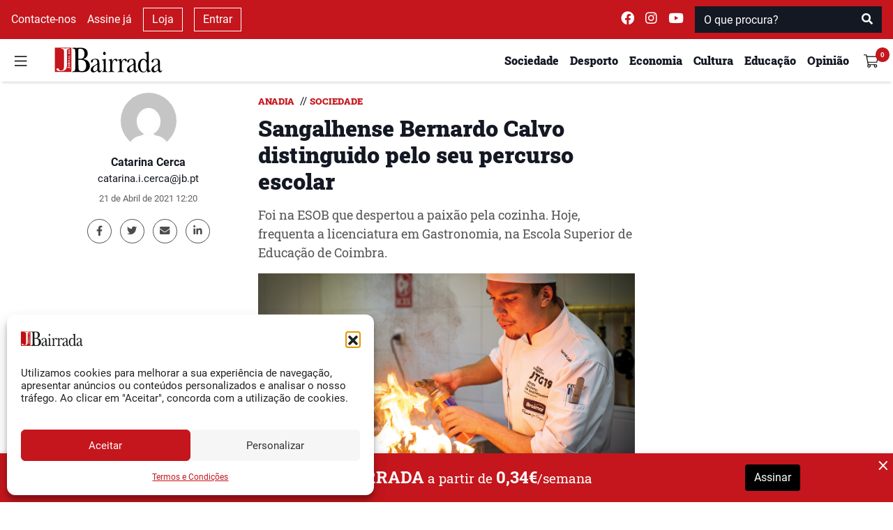

--- FILE ---
content_type: text/html; charset=UTF-8
request_url: https://www.jb.pt/2021/04/sangalhense-bernardo-calvo-distinguido-pelo-seu-percurso-escolar/
body_size: 20163
content:
<!DOCTYPE html>
<html lang="pt-PT">

<head>
    <meta charset="UTF-8">
    <meta name="viewport" content="width=device-width, initial-scale=1">
    <meta http-equiv="X-UA-Compatible" content="IE=edge">
    <link rel="profile" href="http://gmpg.org/xfn/11">
    <meta property="og:title"
        content="Sangalhense Bernardo Calvo distinguido pelo seu percurso escolar">
    <meta name="description"
        content="Foi na ESOB que despertou a paix&atilde;o pela cozinha. Hoje, frequenta a licenciatura em Gastronomia, na Escola Superior de Educa&ccedil;&atilde;o de Coimbra.
">
    <meta property="og:type"
        content="article">
    <meta property="og:url"
        content="https://www.jb.pt/2021/04/sangalhense-bernardo-calvo-distinguido-pelo-seu-percurso-escolar">
    <meta property="og:image"
        content="https://www.jb.pt/api/jb/v1/watermark?url=https://www.jb.pt/wp-content/uploads/2021/04/Foto-Bernardo-Calvo-1200x630.jpg" />
    <meta property="og:image:width" content="1200">
    <meta property="og:image:height" content="630">
    <meta property="og:site_name" content="Jornal da Bairrada">
    <meta property="og:description"
        content="Foi na ESOB que despertou a paix&atilde;o pela cozinha. Hoje, frequenta a licenciatura em Gastronomia, na Escola Superior de Educa&ccedil;&atilde;o de Coimbra.
">
    <meta name="twitter:card"
        content="summary_large_image">
    <meta name="twitter:site" content="@jbairrada">
    <meta name="twitter:creator" content="@jbairrada">
    <meta name="author" content="Catarina Cerca">

    <script src="//ajax.googleapis.com/ajax/libs/jquery/1.11.0/jquery.min.js"></script>

    <link rel="preload" as="font"
        href="https://www.jb.pt/wp-content/themes/wp-tema-jb/inc/assets/webfonts/roboto-slab/roboto-slab-v12-latin-900.woff2"
        type="font/woff2" crossorigin="anonymous">
    <link rel="preload" as="font"
        href="https://www.jb.pt/wp-content/themes/wp-tema-jb/inc/assets/webfonts/roboto-slab/roboto-slab-v12-latin-500.woff2"
        type="font/woff2" crossorigin="anonymous">
    <link rel="preload" as="font"
        href="https://www.jb.pt/wp-content/themes/wp-tema-jb/inc/assets/webfonts/roboto-slab/roboto-slab-v12-latin-regular.woff2"
        type="font/woff2" crossorigin="anonymous">
    <link rel="preload" as="font"
        href="https://www.jb.pt/wp-content/themes/wp-tema-jb/inc/assets/webfonts/merriweather/merriweather-v21-latin-regular.woff2"
        type="font/woff2" crossorigin="anonymous">
    <link rel="preload" as="font"
        href="https://www.jb.pt/wp-content/themes/wp-tema-jb/inc/assets/webfonts/merriweather/merriweather-v21-latin-700.woff2"
        type="font/woff2" crossorigin="anonymous">
    <link rel="preload" as="font"
        href="https://www.jb.pt/wp-content/themes/wp-tema-jb/inc/assets/webfonts/roboto/roboto-v20-latin-700.woff2"
        type="font/woff2" crossorigin="anonymous">
    <link rel="preload" as="font"
        href="https://www.jb.pt/wp-content/themes/wp-tema-jb/inc/assets/webfonts/roboto/roboto-v20-latin-regular.woff2"
        type="font/woff2" crossorigin="anonymous">
    <link rel="preload" as="font"
        href="https://www.jb.pt/wp-content/themes/wp-tema-jb/inc/assets/webfonts/fontawesome/fa-brands-400.woff2"
        type="font/woff2" crossorigin="anonymous">
    <link rel="preload" as="font"
        href="https://www.jb.pt/wp-content/themes/wp-tema-jb/inc/assets/webfonts/fontawesome/fa-solid-900.woff2"
        type="font/woff2" crossorigin="anonymous">

    <script src="https://www.google.com/recaptcha/api.js" async defer></script>

    <script src="https://cdn.jsdelivr.net/npm/blazy@1.8.2/blazy.min.js"
        integrity="sha256-D0J9D4igaYyVX/Y78Tr0yoDJsy8hi14hCEdFDakBp08=" crossorigin="anonymous"></script>

    <script async src="//publicidade.novcomunicacao.pt/www/delivery/asyncjs.php"></script>

    <script async src="https://www.googletagmanager.com/gtag/js?id=UA-136309732-1"></script>
    <script>
        window.dataLayer = window.dataLayer || [];

        function gtag() {
            dataLayer.push(arguments);
        }

        gtag('js', new Date());
        gtag('config', 'UA-136309732-1');
    </script>

    <meta name="facebook-domain-verification" content="nb3xfye6sh8do6j8cw8x66mh9f6iwp" />

    <meta name='robots' content='index, follow, max-image-preview:large, max-snippet:-1, max-video-preview:-1' />

	<!-- This site is optimized with the Yoast SEO plugin v26.0 - https://yoast.com/wordpress/plugins/seo/ -->
	<link media="all" href="https://www.jb.pt/wp-content/cache/autoptimize/css/autoptimize_629afc8a4e2f68d9934c26684ed031c8.css" rel="stylesheet"><title>Sangalhense Bernardo Calvo distinguido pelo seu percurso escolar - Jornal da Bairrada</title>
	<link rel="canonical" href="https://www.jb.pt/2021/04/sangalhense-bernardo-calvo-distinguido-pelo-seu-percurso-escolar/" />
	<meta property="og:locale" content="pt_PT" />
	<meta property="og:type" content="article" />
	<meta property="og:title" content="Sangalhense Bernardo Calvo distinguido pelo seu percurso escolar - Jornal da Bairrada" />
	<meta property="og:description" content="Foi na ESOB que despertou a paixão pela cozinha. Hoje, frequenta a licenciatura em Gastronomia, na Escola Superior de Educação de Coimbra." />
	<meta property="og:url" content="https://www.jb.pt/2021/04/sangalhense-bernardo-calvo-distinguido-pelo-seu-percurso-escolar/" />
	<meta property="og:site_name" content="Jornal da Bairrada" />
	<meta property="article:published_time" content="2021-04-21T11:20:00+00:00" />
	<meta property="og:image" content="https://www.jb.pt/wp-content/uploads/2021/04/Foto-Bernardo-Calvo.jpg" />
	<meta property="og:image:width" content="1200" />
	<meta property="og:image:height" content="630" />
	<meta property="og:image:type" content="image/jpeg" />
	<meta name="author" content="Catarina Cerca" />
	<meta name="twitter:card" content="summary_large_image" />
	<meta name="twitter:label1" content="Written by" />
	<meta name="twitter:data1" content="Catarina Cerca" />
	<meta name="twitter:label2" content="Est. reading time" />
	<meta name="twitter:data2" content="1 minuto" />
	<script type="application/ld+json" class="yoast-schema-graph">{"@context":"https://schema.org","@graph":[{"@type":"Article","@id":"https://www.jb.pt/2021/04/sangalhense-bernardo-calvo-distinguido-pelo-seu-percurso-escolar/#article","isPartOf":{"@id":"https://www.jb.pt/2021/04/sangalhense-bernardo-calvo-distinguido-pelo-seu-percurso-escolar/"},"author":{"name":"Catarina Cerca","@id":"https://www.jb.pt/#/schema/person/b5e9fcc33dce684da805f8f00e37547e"},"headline":"Sangalhense Bernardo Calvo distinguido pelo seu percurso escolar","datePublished":"2021-04-21T11:20:00+00:00","mainEntityOfPage":{"@id":"https://www.jb.pt/2021/04/sangalhense-bernardo-calvo-distinguido-pelo-seu-percurso-escolar/"},"wordCount":125,"commentCount":0,"publisher":{"@id":"https://www.jb.pt/#organization"},"image":{"@id":"https://www.jb.pt/2021/04/sangalhense-bernardo-calvo-distinguido-pelo-seu-percurso-escolar/#primaryimage"},"thumbnailUrl":"https://www.jb.pt/wp-content/uploads/2021/04/Foto-Bernardo-Calvo.jpg","keywords":["aluno","Bernardo Calvo","chef","cozinha","educação","escola","sangalhos"],"articleSection":["Anadia","Sociedade"],"inLanguage":"pt-PT","potentialAction":[{"@type":"CommentAction","name":"Comment","target":["https://www.jb.pt/2021/04/sangalhense-bernardo-calvo-distinguido-pelo-seu-percurso-escolar/#respond"]}]},{"@type":"WebPage","@id":"https://www.jb.pt/2021/04/sangalhense-bernardo-calvo-distinguido-pelo-seu-percurso-escolar/","url":"https://www.jb.pt/2021/04/sangalhense-bernardo-calvo-distinguido-pelo-seu-percurso-escolar/","name":"Sangalhense Bernardo Calvo distinguido pelo seu percurso escolar - Jornal da Bairrada","isPartOf":{"@id":"https://www.jb.pt/#website"},"primaryImageOfPage":{"@id":"https://www.jb.pt/2021/04/sangalhense-bernardo-calvo-distinguido-pelo-seu-percurso-escolar/#primaryimage"},"image":{"@id":"https://www.jb.pt/2021/04/sangalhense-bernardo-calvo-distinguido-pelo-seu-percurso-escolar/#primaryimage"},"thumbnailUrl":"https://www.jb.pt/wp-content/uploads/2021/04/Foto-Bernardo-Calvo.jpg","datePublished":"2021-04-21T11:20:00+00:00","breadcrumb":{"@id":"https://www.jb.pt/2021/04/sangalhense-bernardo-calvo-distinguido-pelo-seu-percurso-escolar/#breadcrumb"},"inLanguage":"pt-PT","potentialAction":[{"@type":"ReadAction","target":["https://www.jb.pt/2021/04/sangalhense-bernardo-calvo-distinguido-pelo-seu-percurso-escolar/"]}]},{"@type":"ImageObject","inLanguage":"pt-PT","@id":"https://www.jb.pt/2021/04/sangalhense-bernardo-calvo-distinguido-pelo-seu-percurso-escolar/#primaryimage","url":"https://www.jb.pt/wp-content/uploads/2021/04/Foto-Bernardo-Calvo.jpg","contentUrl":"https://www.jb.pt/wp-content/uploads/2021/04/Foto-Bernardo-Calvo.jpg","width":1200,"height":630},{"@type":"BreadcrumbList","@id":"https://www.jb.pt/2021/04/sangalhense-bernardo-calvo-distinguido-pelo-seu-percurso-escolar/#breadcrumb","itemListElement":[{"@type":"ListItem","position":1,"name":"Início","item":"https://www.jb.pt/"},{"@type":"ListItem","position":2,"name":"Sangalhense Bernardo Calvo distinguido pelo seu percurso escolar"}]},{"@type":"WebSite","@id":"https://www.jb.pt/#website","url":"https://www.jb.pt/","name":"Jornal da Bairrada","description":"Diário Regional Online","publisher":{"@id":"https://www.jb.pt/#organization"},"potentialAction":[{"@type":"SearchAction","target":{"@type":"EntryPoint","urlTemplate":"https://www.jb.pt/?s={search_term_string}"},"query-input":{"@type":"PropertyValueSpecification","valueRequired":true,"valueName":"search_term_string"}}],"inLanguage":"pt-PT"},{"@type":"Organization","@id":"https://www.jb.pt/#organization","name":"Jornal da Bairrada","url":"https://www.jb.pt/","logo":{"@type":"ImageObject","inLanguage":"pt-PT","@id":"https://www.jb.pt/#/schema/logo/image/","url":"https://www.jb.pt/wp-content/uploads/2017/02/jb-favi.png","contentUrl":"https://www.jb.pt/wp-content/uploads/2017/02/jb-favi.png","width":800,"height":800,"caption":"Jornal da Bairrada"},"image":{"@id":"https://www.jb.pt/#/schema/logo/image/"}},{"@type":"Person","@id":"https://www.jb.pt/#/schema/person/b5e9fcc33dce684da805f8f00e37547e","name":"Catarina Cerca","image":{"@type":"ImageObject","inLanguage":"pt-PT","@id":"https://www.jb.pt/#/schema/person/image/","url":"https://secure.gravatar.com/avatar/a74b577c87ed42b9aa310a15bf50589700f0e4f72587c1fc9425209cc8e91635?s=96&d=mm&r=g","contentUrl":"https://secure.gravatar.com/avatar/a74b577c87ed42b9aa310a15bf50589700f0e4f72587c1fc9425209cc8e91635?s=96&d=mm&r=g","caption":"Catarina Cerca"},"url":"https://www.jb.pt/author/catarina/"}]}</script>
	<!-- / Yoast SEO plugin. -->


<link rel="alternate" type="application/rss+xml" title="Feed de comentários de Jornal da Bairrada &raquo; Sangalhense Bernardo Calvo distinguido pelo seu percurso escolar" href="https://www.jb.pt/2021/04/sangalhense-bernardo-calvo-distinguido-pelo-seu-percurso-escolar/feed/" />
<link rel="alternate" title="oEmbed (JSON)" type="application/json+oembed" href="https://www.jb.pt/api/oembed/1.0/embed?url=https%3A%2F%2Fwww.jb.pt%2F2021%2F04%2Fsangalhense-bernardo-calvo-distinguido-pelo-seu-percurso-escolar%2F" />
<link rel="alternate" title="oEmbed (XML)" type="text/xml+oembed" href="https://www.jb.pt/api/oembed/1.0/embed?url=https%3A%2F%2Fwww.jb.pt%2F2021%2F04%2Fsangalhense-bernardo-calvo-distinguido-pelo-seu-percurso-escolar%2F&#038;format=xml" />
<style id='wp-img-auto-sizes-contain-inline-css' type='text/css'>
img:is([sizes=auto i],[sizes^="auto," i]){contain-intrinsic-size:3000px 1500px}
/*# sourceURL=wp-img-auto-sizes-contain-inline-css */
</style>
<style id='wp-block-library-inline-css' type='text/css'>
:root{--wp-block-synced-color:#7a00df;--wp-block-synced-color--rgb:122,0,223;--wp-bound-block-color:var(--wp-block-synced-color);--wp-editor-canvas-background:#ddd;--wp-admin-theme-color:#007cba;--wp-admin-theme-color--rgb:0,124,186;--wp-admin-theme-color-darker-10:#006ba1;--wp-admin-theme-color-darker-10--rgb:0,107,160.5;--wp-admin-theme-color-darker-20:#005a87;--wp-admin-theme-color-darker-20--rgb:0,90,135;--wp-admin-border-width-focus:2px}@media (min-resolution:192dpi){:root{--wp-admin-border-width-focus:1.5px}}.wp-element-button{cursor:pointer}:root .has-very-light-gray-background-color{background-color:#eee}:root .has-very-dark-gray-background-color{background-color:#313131}:root .has-very-light-gray-color{color:#eee}:root .has-very-dark-gray-color{color:#313131}:root .has-vivid-green-cyan-to-vivid-cyan-blue-gradient-background{background:linear-gradient(135deg,#00d084,#0693e3)}:root .has-purple-crush-gradient-background{background:linear-gradient(135deg,#34e2e4,#4721fb 50%,#ab1dfe)}:root .has-hazy-dawn-gradient-background{background:linear-gradient(135deg,#faaca8,#dad0ec)}:root .has-subdued-olive-gradient-background{background:linear-gradient(135deg,#fafae1,#67a671)}:root .has-atomic-cream-gradient-background{background:linear-gradient(135deg,#fdd79a,#004a59)}:root .has-nightshade-gradient-background{background:linear-gradient(135deg,#330968,#31cdcf)}:root .has-midnight-gradient-background{background:linear-gradient(135deg,#020381,#2874fc)}:root{--wp--preset--font-size--normal:16px;--wp--preset--font-size--huge:42px}.has-regular-font-size{font-size:1em}.has-larger-font-size{font-size:2.625em}.has-normal-font-size{font-size:var(--wp--preset--font-size--normal)}.has-huge-font-size{font-size:var(--wp--preset--font-size--huge)}.has-text-align-center{text-align:center}.has-text-align-left{text-align:left}.has-text-align-right{text-align:right}.has-fit-text{white-space:nowrap!important}#end-resizable-editor-section{display:none}.aligncenter{clear:both}.items-justified-left{justify-content:flex-start}.items-justified-center{justify-content:center}.items-justified-right{justify-content:flex-end}.items-justified-space-between{justify-content:space-between}.screen-reader-text{border:0;clip-path:inset(50%);height:1px;margin:-1px;overflow:hidden;padding:0;position:absolute;width:1px;word-wrap:normal!important}.screen-reader-text:focus{background-color:#ddd;clip-path:none;color:#444;display:block;font-size:1em;height:auto;left:5px;line-height:normal;padding:15px 23px 14px;text-decoration:none;top:5px;width:auto;z-index:100000}html :where(.has-border-color){border-style:solid}html :where([style*=border-top-color]){border-top-style:solid}html :where([style*=border-right-color]){border-right-style:solid}html :where([style*=border-bottom-color]){border-bottom-style:solid}html :where([style*=border-left-color]){border-left-style:solid}html :where([style*=border-width]){border-style:solid}html :where([style*=border-top-width]){border-top-style:solid}html :where([style*=border-right-width]){border-right-style:solid}html :where([style*=border-bottom-width]){border-bottom-style:solid}html :where([style*=border-left-width]){border-left-style:solid}html :where(img[class*=wp-image-]){height:auto;max-width:100%}:where(figure){margin:0 0 1em}html :where(.is-position-sticky){--wp-admin--admin-bar--position-offset:var(--wp-admin--admin-bar--height,0px)}@media screen and (max-width:600px){html :where(.is-position-sticky){--wp-admin--admin-bar--position-offset:0px}}

/*# sourceURL=wp-block-library-inline-css */
</style><style id='wp-block-paragraph-inline-css' type='text/css'>
.is-small-text{font-size:.875em}.is-regular-text{font-size:1em}.is-large-text{font-size:2.25em}.is-larger-text{font-size:3em}.has-drop-cap:not(:focus):first-letter{float:left;font-size:8.4em;font-style:normal;font-weight:100;line-height:.68;margin:.05em .1em 0 0;text-transform:uppercase}body.rtl .has-drop-cap:not(:focus):first-letter{float:none;margin-left:.1em}p.has-drop-cap.has-background{overflow:hidden}:root :where(p.has-background){padding:1.25em 2.375em}:where(p.has-text-color:not(.has-link-color)) a{color:inherit}p.has-text-align-left[style*="writing-mode:vertical-lr"],p.has-text-align-right[style*="writing-mode:vertical-rl"]{rotate:180deg}
/*# sourceURL=https://www.jb.pt/wp-includes/blocks/paragraph/style.min.css */
</style>

<style id='global-styles-inline-css' type='text/css'>
:root{--wp--preset--aspect-ratio--square: 1;--wp--preset--aspect-ratio--4-3: 4/3;--wp--preset--aspect-ratio--3-4: 3/4;--wp--preset--aspect-ratio--3-2: 3/2;--wp--preset--aspect-ratio--2-3: 2/3;--wp--preset--aspect-ratio--16-9: 16/9;--wp--preset--aspect-ratio--9-16: 9/16;--wp--preset--color--black: #000000;--wp--preset--color--cyan-bluish-gray: #abb8c3;--wp--preset--color--white: #ffffff;--wp--preset--color--pale-pink: #f78da7;--wp--preset--color--vivid-red: #cf2e2e;--wp--preset--color--luminous-vivid-orange: #ff6900;--wp--preset--color--luminous-vivid-amber: #fcb900;--wp--preset--color--light-green-cyan: #7bdcb5;--wp--preset--color--vivid-green-cyan: #00d084;--wp--preset--color--pale-cyan-blue: #8ed1fc;--wp--preset--color--vivid-cyan-blue: #0693e3;--wp--preset--color--vivid-purple: #9b51e0;--wp--preset--gradient--vivid-cyan-blue-to-vivid-purple: linear-gradient(135deg,rgb(6,147,227) 0%,rgb(155,81,224) 100%);--wp--preset--gradient--light-green-cyan-to-vivid-green-cyan: linear-gradient(135deg,rgb(122,220,180) 0%,rgb(0,208,130) 100%);--wp--preset--gradient--luminous-vivid-amber-to-luminous-vivid-orange: linear-gradient(135deg,rgb(252,185,0) 0%,rgb(255,105,0) 100%);--wp--preset--gradient--luminous-vivid-orange-to-vivid-red: linear-gradient(135deg,rgb(255,105,0) 0%,rgb(207,46,46) 100%);--wp--preset--gradient--very-light-gray-to-cyan-bluish-gray: linear-gradient(135deg,rgb(238,238,238) 0%,rgb(169,184,195) 100%);--wp--preset--gradient--cool-to-warm-spectrum: linear-gradient(135deg,rgb(74,234,220) 0%,rgb(151,120,209) 20%,rgb(207,42,186) 40%,rgb(238,44,130) 60%,rgb(251,105,98) 80%,rgb(254,248,76) 100%);--wp--preset--gradient--blush-light-purple: linear-gradient(135deg,rgb(255,206,236) 0%,rgb(152,150,240) 100%);--wp--preset--gradient--blush-bordeaux: linear-gradient(135deg,rgb(254,205,165) 0%,rgb(254,45,45) 50%,rgb(107,0,62) 100%);--wp--preset--gradient--luminous-dusk: linear-gradient(135deg,rgb(255,203,112) 0%,rgb(199,81,192) 50%,rgb(65,88,208) 100%);--wp--preset--gradient--pale-ocean: linear-gradient(135deg,rgb(255,245,203) 0%,rgb(182,227,212) 50%,rgb(51,167,181) 100%);--wp--preset--gradient--electric-grass: linear-gradient(135deg,rgb(202,248,128) 0%,rgb(113,206,126) 100%);--wp--preset--gradient--midnight: linear-gradient(135deg,rgb(2,3,129) 0%,rgb(40,116,252) 100%);--wp--preset--font-size--small: 13px;--wp--preset--font-size--medium: 20px;--wp--preset--font-size--large: 36px;--wp--preset--font-size--x-large: 42px;--wp--preset--spacing--20: 0.44rem;--wp--preset--spacing--30: 0.67rem;--wp--preset--spacing--40: 1rem;--wp--preset--spacing--50: 1.5rem;--wp--preset--spacing--60: 2.25rem;--wp--preset--spacing--70: 3.38rem;--wp--preset--spacing--80: 5.06rem;--wp--preset--shadow--natural: 6px 6px 9px rgba(0, 0, 0, 0.2);--wp--preset--shadow--deep: 12px 12px 50px rgba(0, 0, 0, 0.4);--wp--preset--shadow--sharp: 6px 6px 0px rgba(0, 0, 0, 0.2);--wp--preset--shadow--outlined: 6px 6px 0px -3px rgb(255, 255, 255), 6px 6px rgb(0, 0, 0);--wp--preset--shadow--crisp: 6px 6px 0px rgb(0, 0, 0);}:where(.is-layout-flex){gap: 0.5em;}:where(.is-layout-grid){gap: 0.5em;}body .is-layout-flex{display: flex;}.is-layout-flex{flex-wrap: wrap;align-items: center;}.is-layout-flex > :is(*, div){margin: 0;}body .is-layout-grid{display: grid;}.is-layout-grid > :is(*, div){margin: 0;}:where(.wp-block-columns.is-layout-flex){gap: 2em;}:where(.wp-block-columns.is-layout-grid){gap: 2em;}:where(.wp-block-post-template.is-layout-flex){gap: 1.25em;}:where(.wp-block-post-template.is-layout-grid){gap: 1.25em;}.has-black-color{color: var(--wp--preset--color--black) !important;}.has-cyan-bluish-gray-color{color: var(--wp--preset--color--cyan-bluish-gray) !important;}.has-white-color{color: var(--wp--preset--color--white) !important;}.has-pale-pink-color{color: var(--wp--preset--color--pale-pink) !important;}.has-vivid-red-color{color: var(--wp--preset--color--vivid-red) !important;}.has-luminous-vivid-orange-color{color: var(--wp--preset--color--luminous-vivid-orange) !important;}.has-luminous-vivid-amber-color{color: var(--wp--preset--color--luminous-vivid-amber) !important;}.has-light-green-cyan-color{color: var(--wp--preset--color--light-green-cyan) !important;}.has-vivid-green-cyan-color{color: var(--wp--preset--color--vivid-green-cyan) !important;}.has-pale-cyan-blue-color{color: var(--wp--preset--color--pale-cyan-blue) !important;}.has-vivid-cyan-blue-color{color: var(--wp--preset--color--vivid-cyan-blue) !important;}.has-vivid-purple-color{color: var(--wp--preset--color--vivid-purple) !important;}.has-black-background-color{background-color: var(--wp--preset--color--black) !important;}.has-cyan-bluish-gray-background-color{background-color: var(--wp--preset--color--cyan-bluish-gray) !important;}.has-white-background-color{background-color: var(--wp--preset--color--white) !important;}.has-pale-pink-background-color{background-color: var(--wp--preset--color--pale-pink) !important;}.has-vivid-red-background-color{background-color: var(--wp--preset--color--vivid-red) !important;}.has-luminous-vivid-orange-background-color{background-color: var(--wp--preset--color--luminous-vivid-orange) !important;}.has-luminous-vivid-amber-background-color{background-color: var(--wp--preset--color--luminous-vivid-amber) !important;}.has-light-green-cyan-background-color{background-color: var(--wp--preset--color--light-green-cyan) !important;}.has-vivid-green-cyan-background-color{background-color: var(--wp--preset--color--vivid-green-cyan) !important;}.has-pale-cyan-blue-background-color{background-color: var(--wp--preset--color--pale-cyan-blue) !important;}.has-vivid-cyan-blue-background-color{background-color: var(--wp--preset--color--vivid-cyan-blue) !important;}.has-vivid-purple-background-color{background-color: var(--wp--preset--color--vivid-purple) !important;}.has-black-border-color{border-color: var(--wp--preset--color--black) !important;}.has-cyan-bluish-gray-border-color{border-color: var(--wp--preset--color--cyan-bluish-gray) !important;}.has-white-border-color{border-color: var(--wp--preset--color--white) !important;}.has-pale-pink-border-color{border-color: var(--wp--preset--color--pale-pink) !important;}.has-vivid-red-border-color{border-color: var(--wp--preset--color--vivid-red) !important;}.has-luminous-vivid-orange-border-color{border-color: var(--wp--preset--color--luminous-vivid-orange) !important;}.has-luminous-vivid-amber-border-color{border-color: var(--wp--preset--color--luminous-vivid-amber) !important;}.has-light-green-cyan-border-color{border-color: var(--wp--preset--color--light-green-cyan) !important;}.has-vivid-green-cyan-border-color{border-color: var(--wp--preset--color--vivid-green-cyan) !important;}.has-pale-cyan-blue-border-color{border-color: var(--wp--preset--color--pale-cyan-blue) !important;}.has-vivid-cyan-blue-border-color{border-color: var(--wp--preset--color--vivid-cyan-blue) !important;}.has-vivid-purple-border-color{border-color: var(--wp--preset--color--vivid-purple) !important;}.has-vivid-cyan-blue-to-vivid-purple-gradient-background{background: var(--wp--preset--gradient--vivid-cyan-blue-to-vivid-purple) !important;}.has-light-green-cyan-to-vivid-green-cyan-gradient-background{background: var(--wp--preset--gradient--light-green-cyan-to-vivid-green-cyan) !important;}.has-luminous-vivid-amber-to-luminous-vivid-orange-gradient-background{background: var(--wp--preset--gradient--luminous-vivid-amber-to-luminous-vivid-orange) !important;}.has-luminous-vivid-orange-to-vivid-red-gradient-background{background: var(--wp--preset--gradient--luminous-vivid-orange-to-vivid-red) !important;}.has-very-light-gray-to-cyan-bluish-gray-gradient-background{background: var(--wp--preset--gradient--very-light-gray-to-cyan-bluish-gray) !important;}.has-cool-to-warm-spectrum-gradient-background{background: var(--wp--preset--gradient--cool-to-warm-spectrum) !important;}.has-blush-light-purple-gradient-background{background: var(--wp--preset--gradient--blush-light-purple) !important;}.has-blush-bordeaux-gradient-background{background: var(--wp--preset--gradient--blush-bordeaux) !important;}.has-luminous-dusk-gradient-background{background: var(--wp--preset--gradient--luminous-dusk) !important;}.has-pale-ocean-gradient-background{background: var(--wp--preset--gradient--pale-ocean) !important;}.has-electric-grass-gradient-background{background: var(--wp--preset--gradient--electric-grass) !important;}.has-midnight-gradient-background{background: var(--wp--preset--gradient--midnight) !important;}.has-small-font-size{font-size: var(--wp--preset--font-size--small) !important;}.has-medium-font-size{font-size: var(--wp--preset--font-size--medium) !important;}.has-large-font-size{font-size: var(--wp--preset--font-size--large) !important;}.has-x-large-font-size{font-size: var(--wp--preset--font-size--x-large) !important;}
/*# sourceURL=global-styles-inline-css */
</style>

<style id='classic-theme-styles-inline-css' type='text/css'>
/*! This file is auto-generated */
.wp-block-button__link{color:#fff;background-color:#32373c;border-radius:9999px;box-shadow:none;text-decoration:none;padding:calc(.667em + 2px) calc(1.333em + 2px);font-size:1.125em}.wp-block-file__button{background:#32373c;color:#fff;text-decoration:none}
/*# sourceURL=/wp-includes/css/classic-themes.min.css */
</style>
<style id='woocommerce-inline-inline-css' type='text/css'>
.woocommerce form .form-row .required { visibility: visible; }
/*# sourceURL=woocommerce-inline-inline-css */
</style>








<script type="text/javascript" src="https://www.jb.pt/wp-includes/js/jquery/jquery.min.js?ver=3.7.1" id="jquery-core-js"></script>



<link rel="EditURI" type="application/rsd+xml" title="RSD" href="https://www.jb.pt/xmlrpc.php?rsd" />

<link rel='shortlink' href='https://www.jb.pt/?p=49167' />
			<style>.cmplz-hidden {
					display: none !important;
				}</style>	<noscript><style>.woocommerce-product-gallery{ opacity: 1 !important; }</style></noscript>
	<noscript><style>.lazyload[data-src]{display:none !important;}</style></noscript><style>.lazyload{background-image:none !important;}.lazyload:before{background-image:none !important;}</style><link rel="icon" href="https://www.jb.pt/wp-content/uploads/2017/02/cropped-jb-favi-1-32x32.png" sizes="32x32" />
<link rel="icon" href="https://www.jb.pt/wp-content/uploads/2017/02/cropped-jb-favi-1-192x192.png" sizes="192x192" />
<link rel="apple-touch-icon" href="https://www.jb.pt/wp-content/uploads/2017/02/cropped-jb-favi-1-180x180.png" />
<meta name="msapplication-TileImage" content="https://www.jb.pt/wp-content/uploads/2017/02/cropped-jb-favi-1-270x270.png" />
</head>


<body class="wp-singular post-template-default single single-post postid-49167 single-format-standard wp-embed-responsive wp-theme-wp-tema-jb theme-wp-tema-jb woocommerce-no-js">
    <nav id="nav-superior" class="navbar navbar-top navbar-light d-none d-md-block">
        <div class="d-flex w-100 justify-content-between">
            <div class="d-flex justify-content-start align-items-center dark-mode">
                <a class="mx-2" href="/contactos/">
                    Contacte-nos
                </a>

                                    <a class="mx-2" href="/subscrever/">
                        Assine já                    </a>
                
                <a class="mx-2 btn-outline-white" href="/loja/">
                    Loja
                </a>
                                    <a class="mx-2 btn-outline-white" data-toggle="modal" data-target="#login_modal" href="#">
                        Entrar
                    </a>
                            </div>
            <div class="d-flex justify-content-end align-items-center dark-mode ">
                <a class="mx-2 navbar-text" target="_blank" rel="noreferrer"
                    href="https://www.facebook.com/jornaldabairrada/">
                    <i class="fab fa-facebook " style="font-size: 1.2rem;"></i>
                </a>
                <a class="mx-2 navbar-text" target="_blank" rel="noreferrer"
                    href="https://www.instagram.com/jornal_da_bairrada/">
                    <i class="fab fa-instagram" style="font-size: 1.2rem;"></i>
                </a>
                <a class="mx-2 navbar-text" target="_blank" rel="noreferrer"
                    href="https://www.youtube.com/user/JornaldaBairrada/">
                    <i class="fab fa-youtube " style="font-size: 1.2rem;"></i>
                </a>
                <span class="mx-2" id="superior-search">
                    <form role="search" method="get" class="mt-4 mb-4 search-form" action="https://www.jb.pt/">
    <div class="input-group">
        <input type="search" placeholder="O que procura?" aria-describedby="button-search" class="form-control" name="s">
        <div class="input-group-append">
            <button type="submit" class="btn btn-danger" style="background-color: #C4161C">
                <i class="fa fa-search"></i>
            </button>
        </div>
    </div>
</form>                </span>
            </div>
        </div>
    </nav>
    <header id="sticky-header" class="sticky-top">
        <nav id="nav-principal" class="navbar navbar-light bg-light">
            <div class="d-flex w-100 my-1 justify-content-between">
                <div class="d-flex justify-content-start align-self-center align-items-center">
                    <button id="burger" class="navbar-toggler" type="button" data-toggle="collapse"
                        data-target="#side-navigation" aria-expanded="false" aria-controls="side-navigation"
                        onclick="preventBodyScroll(this)">
                        <img src="[data-uri]"
                            style="height: 21px !important;" data-src="https://www.jb.pt/wp-content/themes/wp-tema-jb/inc/assets/general_icons/burger.svg" decoding="async" class="lazyload"><noscript><img src="https://www.jb.pt/wp-content/themes/wp-tema-jb/inc/assets/general_icons/burger.svg"
                            style="height: 21px !important;" data-eio="l"></noscript>
                    </button>
                </div>
                <div class="d-flex flex-fill justify-content-center justify-content-md-start my-auto">
                    <a class="ml-md-4 " href="/">
                        <img class="logo-navbar lazyload"
                            src="[data-uri]" data-src="https://www.jb.pt/wp-content/themes/wp-tema-jb/inc/assets/logo/logo_jb.svg" decoding="async" /><noscript><img class="logo-navbar"
                            src="https://www.jb.pt/wp-content/themes/wp-tema-jb/inc/assets/logo/logo_jb.svg" data-eio="l" /></noscript>
                    </a>
                </div>
                <div class="ml-md-auto ml-0 d-flex justify-content-end align-items-center">
                    
                <ul class="d-none d-md-inline-flex my-0" id="menu-superior">                        <li class="my-auto mx-2 ">
                            <a href="https://www.jb.pt/seccao/sociedade/">
                                <h6>Sociedade</h6>
                            </a>
                        </li>
                                            <li class="my-auto mx-2 ">
                            <a href="https://www.jb.pt/seccao/desporto/">
                                <h6>Desporto</h6>
                            </a>
                        </li>
                                            <li class="my-auto mx-2 ">
                            <a href="https://www.jb.pt/seccao/economia/">
                                <h6>Economia</h6>
                            </a>
                        </li>
                                            <li class="my-auto mx-2 d-none d-lg-block">
                            <a href="https://www.jb.pt/seccao/cultura/">
                                <h6>Cultura</h6>
                            </a>
                        </li>
                                            <li class="my-auto mx-2 d-none d-lg-block">
                            <a href="https://www.jb.pt/seccao/educacao/">
                                <h6>Educação</h6>
                            </a>
                        </li>
                                            <li class="my-auto mx-2 d-none d-lg-block">
                            <a href="/opiniao/">
                                <h6>Opinião</h6>
                            </a>
                        </li>
                    </ul>                    <div class="d-none d-md-inline-flex d-lg-none btn-group">
                        <div class="my-auto mx-2 dropdown">
                            <a class="dropdown-toggle" href="#" role="button" id="dropdownMenuLink"
                                data-toggle="dropdown" aria-haspopup="true" aria-expanded="false">
                                <h6 class="d-inline">Mais</h6>
                            </a>

                            <div class="dropdown-menu dropdown-menu-right" aria-labelledby="dropdownMenuLink">
                                                                    <a class="dropdown-item" href="https://www.jb.pt/seccao/cultura/">
                                        <h6>Cultura</h6>
                                    </a>
                                                                    <a class="dropdown-item" href="https://www.jb.pt/seccao/educacao/">
                                        <h6>Educação</h6>
                                    </a>
                                                                    <a class="dropdown-item" href="/opiniao/">
                                        <h6>Opinião</h6>
                                    </a>
                                                            </div>
                        </div>
                    </div>
                    <!-- user avatar -->
                    <div class="d-inline dropdown show dropleft">
                                                    <div class="d-flex text-center justify-content-end align-self-center align-items-center"
                                style="width: 47px;height: 35px;">
                                <a class="navbar-toggler cart" data-count="0"
                                    href="https://www.jb.pt/carrinho/">
                                    <img src="[data-uri]"
                                        style="height: 21px !important;" data-src="https://www.jb.pt/wp-content/themes/wp-tema-jb/inc/assets/general_icons/shopping-cart.svg" decoding="async" class="lazyload"><noscript><img src="https://www.jb.pt/wp-content/themes/wp-tema-jb/inc/assets/general_icons/shopping-cart.svg"
                                        style="height: 21px !important;" data-eio="l"></noscript>
                                </a>
                            </div>


                                            </div>
                </div>
            </div>
        </nav>
    </header>
    <!--SIDE NAV-->
    <div id="side-navigation" class="collapse">
        <div>
            <div class="d-flex w-100 my-1 justify-content-between justify-content-md-start">
                <div class="d-flex justify-content-start align-self-center">
                    <button id="close" class="navbar-toggler" type="button" data-toggle="collapse"
                        data-target="#side-navigation" aria-expanded="false" aria-controls="side-navigation"
                        onclick="preventBodyScroll(this)">
                        <img src="[data-uri]"
                            style="width: 18.38px !important;height: 21px !important;" data-src="https://www.jb.pt/wp-content/themes/wp-tema-jb/inc/assets/general_icons/close.svg" decoding="async" class="lazyload"><noscript><img src="https://www.jb.pt/wp-content/themes/wp-tema-jb/inc/assets/general_icons/close.svg"
                            style="width: 18.38px !important;height: 21px !important;" data-eio="l"></noscript>
                    </button>
                </div>
                <div class="my-auto d-flex justify-content-center">
                    <a class="ml-md-4 " href="/">
                        <img class="logo-navbar lazyload"
                            src="[data-uri]" data-src="https://www.jb.pt/wp-content/themes/wp-tema-jb/inc/assets/logo/logo_jb.svg" decoding="async" /><noscript><img class="logo-navbar"
                            src="https://www.jb.pt/wp-content/themes/wp-tema-jb/inc/assets/logo/logo_jb.svg" data-eio="l" /></noscript>
                    </a>
                </div>
                <div class="d-md-none ml-md-auto d-flex justify-content-end align-items-center">
                                            <div class="d-flex text-center justify-content-end align-self-center align-items-center"
                            style="width: 47px;height: 35px;">
                            <a class="navbar-toggler cart" data-count="0"
                                href="https://www.jb.pt/carrinho/">
                                <img src="[data-uri]"
                                    style="height: 21px !important;" data-src="https://www.jb.pt/wp-content/themes/wp-tema-jb/inc/assets/general_icons/shopping-cart.svg" decoding="async" class="lazyload"><noscript><img src="https://www.jb.pt/wp-content/themes/wp-tema-jb/inc/assets/general_icons/shopping-cart.svg"
                                    style="height: 21px !important;" data-eio="l"></noscript>
                            </a>
                        </div>
                    <ul class="d-none d-md-inline-flex my-0 mr-md-5" id="menu-superior">                        <li class="mx-3">
                            <a href="https://www.jb.pt/seccao/sociedade/">
                                <h5>Sociedade</h5>
                            </a>
                        </li>
                                            <li class="mx-3">
                            <a href="https://www.jb.pt/seccao/desporto/">
                                <h5>Desporto</h5>
                            </a>
                        </li>
                                            <li class="mx-3">
                            <a href="https://www.jb.pt/seccao/economia/">
                                <h5>Economia</h5>
                            </a>
                        </li>
                                            <li class="mx-3">
                            <a href="https://www.jb.pt/seccao/cultura/">
                                <h5>Cultura</h5>
                            </a>
                        </li>
                                            <li class="mx-3">
                            <a href="https://www.jb.pt/seccao/educacao/">
                                <h5>Educação</h5>
                            </a>
                        </li>
                                            <li class="mx-3">
                            <a href="/opiniao/">
                                <h5>Opinião</h5>
                            </a>
                        </li>
                    </ul>                    <div class="dropdown show dropleft">
                                            </div>
                </div>
            </div>
            <form role="search" method="get" class="mt-4 mb-4 search-form" action="https://www.jb.pt/">
    <div class="input-group">
        <input type="search" placeholder="O que procura?" aria-describedby="button-search" class="form-control" name="s">
        <div class="input-group-append">
            <button type="submit" class="btn btn-danger" style="background-color: #C4161C">
                <i class="fa fa-search"></i>
            </button>
        </div>
    </div>
</form>
            <!--Login/logout-->
                            <button type="button" data-toggle="modal" data-target="#login_modal"
                    class="btn btn-red btn-block">
                    Entrar
                </button>

                <button type="button" data-toggle="modal" data-target="#register_modal"
                    class="btn btn-outline-black btn-block">
                    Registar
                </button>
            
                            <a href="/subscrever/" class="btn btn-red btn-block">
                    Assine já                </a>
            
            <!--Fim login/logout-->
            <div id="sidebar-title">
                <p class="h1 stag-light my-3 ml-3">Secções</p>
                <hr>
            </div>
            <div class="overflow-auto"><ul id="menu-lateral" class="menu"><li id="menu-item-44434" class="menu-item menu-item-type-custom menu-item-object-custom menu-item-has-children menu-item-44434"><a href="#">Bairrada</a>
<ul class="sub-menu">
	<li id="menu-item-44435" class="menu-item menu-item-type-taxonomy menu-item-object-category menu-item-44435"><a href="https://www.jb.pt/seccao/por-terras-da-bairrada/agueda/">Águeda</a></li>
	<li id="menu-item-44436" class="menu-item menu-item-type-taxonomy menu-item-object-category current-post-ancestor current-menu-parent current-post-parent menu-item-44436"><a href="https://www.jb.pt/seccao/por-terras-da-bairrada/anadia/">Anadia</a></li>
	<li id="menu-item-44437" class="menu-item menu-item-type-taxonomy menu-item-object-category menu-item-44437"><a href="https://www.jb.pt/seccao/por-terras-da-bairrada/cantanhede/">Cantanhede</a></li>
	<li id="menu-item-44438" class="menu-item menu-item-type-taxonomy menu-item-object-category menu-item-44438"><a href="https://www.jb.pt/seccao/por-terras-da-bairrada/mealhada/">Mealhada</a></li>
	<li id="menu-item-44439" class="menu-item menu-item-type-taxonomy menu-item-object-category menu-item-44439"><a href="https://www.jb.pt/seccao/por-terras-da-bairrada/oliveira-do-bairro/">Oliveira do Bairro</a></li>
	<li id="menu-item-44440" class="menu-item menu-item-type-taxonomy menu-item-object-category menu-item-44440"><a href="https://www.jb.pt/seccao/por-terras-da-bairrada/vagos/">Vagos</a></li>
</ul>
</li>
<li id="menu-item-44267" class="menu-item menu-item-type-taxonomy menu-item-object-category current-post-ancestor current-menu-parent current-post-parent menu-item-44267"><a href="https://www.jb.pt/seccao/sociedade/">Sociedade</a></li>
<li id="menu-item-44268" class="menu-item menu-item-type-taxonomy menu-item-object-category menu-item-44268"><a href="https://www.jb.pt/seccao/desporto/">Desporto</a></li>
<li id="menu-item-44269" class="menu-item menu-item-type-taxonomy menu-item-object-category menu-item-44269"><a href="https://www.jb.pt/seccao/economia/">Economia</a></li>
<li id="menu-item-44270" class="menu-item menu-item-type-taxonomy menu-item-object-category menu-item-44270"><a href="https://www.jb.pt/seccao/cultura/">Cultura</a></li>
<li id="menu-item-65954" class="menu-item menu-item-type-taxonomy menu-item-object-category menu-item-65954"><a href="https://www.jb.pt/seccao/educacao/">Educação</a></li>
<li id="menu-item-44271" class="menu-item menu-item-type-custom menu-item-object-custom menu-item-44271"><a href="/opiniao/">Opinião</a></li>
<li id="menu-item-44284" class="menu-item menu-item-type-post_type menu-item-object-page menu-item-44284"><a href="https://www.jb.pt/loja/">Loja</a></li>
<li id="menu-item-44285" class="menu-item menu-item-type-custom menu-item-object-custom menu-item-44285"><a href="/falecimentos/">Falecimentos</a></li>
<li id="menu-item-44286" class="menu-item menu-item-type-custom menu-item-object-custom menu-item-has-children menu-item-44286"><a href="#">Sobre nós</a>
<ul class="sub-menu">
	<li id="menu-item-44287" class="menu-item menu-item-type-post_type menu-item-object-page menu-item-44287"><a href="https://www.jb.pt/ficha-tecnica/">Ficha Técnica</a></li>
	<li id="menu-item-44288" class="menu-item menu-item-type-post_type menu-item-object-page menu-item-privacy-policy menu-item-44288"><a rel="privacy-policy" href="https://www.jb.pt/termos-e-condicoes/">Termos e Condições</a></li>
</ul>
</li>
<li id="menu-item-47408" class="menu-item menu-item-type-post_type menu-item-object-page menu-item-47408"><a href="https://www.jb.pt/contactos/">Contactos</a></li>
</ul></div>        </div>
    </div>
    <main role="main">
                    <!-- #masthead -->
            <div id="content" class="site-content">
                <div class="container">
        <div class="row justify-content-center my-3">

                            <div class="col-12 col-lg-3 order-3 order-lg-1">
                    <hr class="d-block d-lg-none"><div class="entry-meta row text-center">
				<div class="col-12"><a class="author-name"><img class="rounded-circle b-lazy mb-2" 
            src=[data-uri] 
            data-src="https://secure.gravatar.com/avatar/a74b577c87ed42b9aa310a15bf50589700f0e4f72587c1fc9425209cc8e91635?s=80&d=mm&r=g" 
            style="height: 80px; width: 80px !important; object-fit: cover;"></a><a class="author-name"><a class="font-weight-bold d-block" href="https://www.jb.pt/author/catarina/">Catarina Cerca</a></a><p class="author-email mb-0"><a href="mailto:catarina.i.cerca@jb.pt">catarina.i.cerca@jb.pt</a></span></p><p class="post-date mb-0">21 de Abril de 2021 12:20</p></div><div class="col-12 mt-3"><a href="https://www.facebook.com/sharer/sharer.php?u=https://www.jb.pt/2021/04/sangalhense-bernardo-calvo-distinguido-pelo-seu-percurso-escolar/" target="_blank" rel="noreferrer"> 
		<button class="btn btn-outline-dark btn-outline-fb btn-circle btn-circle-sm m-1"><i class="fab fa-facebook-f"></i></button>
		</a>
		
		<a href="https://twitter.com/intent/tweet?url=https://www.jb.pt/2021/04/sangalhense-bernardo-calvo-distinguido-pelo-seu-percurso-escolar/" target="_blank" rel="noreferrer"> 
		<button class="btn btn-outline-dark btn-outline-tw btn-circle btn-circle-sm m-1"><i class="fab fa-twitter"></i></button>
		</a>
		
		<a href="mailto:?subject=Sangalhense Bernardo Calvo distinguido pelo seu percurso escolar&amp;body=Veja%20este%20artigo%20no%20JORNAL DA BAIRRADA: %20https://www.jb.pt/2021/04/sangalhense-bernardo-calvo-distinguido-pelo-seu-percurso-escolar/" target="_blank" rel="noreferrer">
		<button class="btn btn-outline-dark btn-outline-email btn-circle btn-circle-sm m-1"><i class="fas fa-envelope"></i></button>
		</a>
		<a href="https://www.linkedin.com/shareArticle?mini=true&url=https://www.jb.pt/2021/04/sangalhense-bernardo-calvo-distinguido-pelo-seu-percurso-escolar/" target="_blank" rel="noreferrer"> 
		<button class="btn btn-outline-dark btn-outline-li btn-circle btn-circle-sm m-1"><i class="fab fa-linkedin-in"></i></button>
		</a></div></div><hr class="d-block d-lg-none">                </div>
                        <section id="primary"
                     class="content-area col-12 col-lg-6 order-2 order-lg-2">
                
<article id="post-49167" class="post-49167 post type-post status-publish format-standard has-post-thumbnail hentry category-anadia category-sociedade tag-aluno tag-bernardo-calvo tag-chef tag-cozinha tag-educacao tag-escola tag-sangalhos">
    <header class="entry-header">
            <div id="post-metadata" class="mb-2">
                    
                <a class="sections-list" href="https://www.jb.pt/seccao/por-terras-da-bairrada/anadia/">
                    <span class="section-name font-weight-bold text-uppercase">Anadia</span>
                </a>

                                    <span> // </span>
            
                <a class="sections-list" href="https://www.jb.pt/seccao/sociedade/">
                    <span class="section-name font-weight-bold text-uppercase">Sociedade</span>
                </a>

                &nbsp;    </div>

<h1 class="mt-2">Sangalhense Bernardo Calvo distinguido pelo seu percurso escolar</h1>        <div class="article-excerpt my-2">
            <p>Foi na ESOB que despertou a paixão pela cozinha. Hoje, frequenta a licenciatura em Gastronomia, na Escola Superior de Educação de Coimbra.</p>
        </div>

        <div class="text-right">
            <div class="row pt-2 d-block d-md-none">
				<div class="col-12"><a href="https://www.facebook.com/sharer/sharer.php?u=https://www.jb.pt/2021/04/sangalhense-bernardo-calvo-distinguido-pelo-seu-percurso-escolar/" target="_blank" rel="noreferrer"> 
		<button class="btn btn-outline-dark btn-outline-fb btn-circle btn-circle-sm m-1"><i class="fab fa-facebook-f"></i></button>
		</a>
		
		<a href="https://twitter.com/intent/tweet?url=https://www.jb.pt/2021/04/sangalhense-bernardo-calvo-distinguido-pelo-seu-percurso-escolar/" target="_blank" rel="noreferrer"> 
		<button class="btn btn-outline-dark btn-outline-tw btn-circle btn-circle-sm m-1"><i class="fab fa-twitter"></i></button>
		</a>
		
		<a href="mailto:?subject=Sangalhense Bernardo Calvo distinguido pelo seu percurso escolar&amp;body=Veja%20este%20artigo%20no%20JORNAL DA BAIRRADA: %20https://www.jb.pt/2021/04/sangalhense-bernardo-calvo-distinguido-pelo-seu-percurso-escolar/" target="_blank" rel="noreferrer">
		<button class="btn btn-outline-dark btn-outline-email btn-circle btn-circle-sm m-1"><i class="fas fa-envelope"></i></button>
		</a>
		<a href="https://www.linkedin.com/shareArticle?mini=true&url=https://www.jb.pt/2021/04/sangalhense-bernardo-calvo-distinguido-pelo-seu-percurso-escolar/" target="_blank" rel="noreferrer"> 
		<button class="btn btn-outline-dark btn-outline-li btn-circle btn-circle-sm m-1"><i class="fab fa-linkedin-in"></i></button>
		</a></div>
			</div>        </div>

                    <figure class="full-width-header text-center">
                <img width="1200" height="630" src="[data-uri]" class="b-lazy wp-post-image" alt="" data-src="https://www.jb.pt/wp-content/uploads/2021/04/Foto-Bernardo-Calvo.jpg" decoding="async" fetchpriority="high" srcset="https://www.jb.pt/wp-content/uploads/2021/04/Foto-Bernardo-Calvo.jpg 1200w, https://www.jb.pt/wp-content/uploads/2021/04/Foto-Bernardo-Calvo-300x158.jpg 300w, https://www.jb.pt/wp-content/uploads/2021/04/Foto-Bernardo-Calvo-1024x538.jpg 1024w, https://www.jb.pt/wp-content/uploads/2021/04/Foto-Bernardo-Calvo-768x403.jpg 768w, https://www.jb.pt/wp-content/uploads/2021/04/Foto-Bernardo-Calvo-627x329.jpg 627w" sizes="(max-width: 1200px) 100vw, 1200px" />            </figure>
        
    </header><!-- .entry-header -->
    <div class="article-text">
        
<p>O jovem sangalhense Bernardo Calvo acaba de ser distinguido pelo Programa Operacional de Capital Humano (POCH).<br></p>



<p></p>



<p>Após convite da ESOB (Escola Secundária de Oliveira do Bairro), onde estudou, Bernardo Calvo acabou a escrever a sua história, desde o 10.º ano, para concorrer a uma iniciativa promovida pelo POCH. Mal sabia o jovem, agora com 20 anos, que aceitar tal repto lhe valeria uma distinção deste Programa, que visa o sucesso dos alunos, o não abandono escolar e um crescimento inteligente e sustentável.</p>
	<div id="5ArYI8vO8F" class="jb-ad">
		<script>
            jQuery(document).ready(function () {
                adsGenerator.generateAdSpace('5ArYI8vO8F', 'normal');
            });
		</script>
	</div>
	


<p></p>



<p>Foi classificado como “aluno de sucesso da Escola Secundária de Oliveira do Bairro”, arrecadando um troféu e uma menção honrosa.</p>



<p></p>



<p>Ler mais na edição impressa ou <a href="https://www.jb.pt/loja/" data-type="URL" data-id="https://www.jb.pt/loja/">digital</a></p>
	<div id="gwyz4YDY6h" class="jb-ad">
		<script>
            jQuery(document).ready(function () {
                adsGenerator.generateAdSpace('gwyz4YDY6h', 'normal');
            });
		</script>
	</div>
	</p>
    </div>
    <div class="row pt-2 d-none d-lg-block">
				<div class="col-12"><a href="https://www.facebook.com/sharer/sharer.php?u=https://www.jb.pt/2021/04/sangalhense-bernardo-calvo-distinguido-pelo-seu-percurso-escolar/" target="_blank" rel="noreferrer"> 
		<button class="btn btn-outline-dark btn-outline-fb btn-circle btn-circle-sm m-1"><i class="fab fa-facebook-f"></i></button>
		</a>
		
		<a href="https://twitter.com/intent/tweet?url=https://www.jb.pt/2021/04/sangalhense-bernardo-calvo-distinguido-pelo-seu-percurso-escolar/" target="_blank" rel="noreferrer"> 
		<button class="btn btn-outline-dark btn-outline-tw btn-circle btn-circle-sm m-1"><i class="fab fa-twitter"></i></button>
		</a>
		
		<a href="mailto:?subject=Sangalhense Bernardo Calvo distinguido pelo seu percurso escolar&amp;body=Veja%20este%20artigo%20no%20JORNAL DA BAIRRADA: %20https://www.jb.pt/2021/04/sangalhense-bernardo-calvo-distinguido-pelo-seu-percurso-escolar/" target="_blank" rel="noreferrer">
		<button class="btn btn-outline-dark btn-outline-email btn-circle btn-circle-sm m-1"><i class="fas fa-envelope"></i></button>
		</a>
		<a href="https://www.linkedin.com/shareArticle?mini=true&url=https://www.jb.pt/2021/04/sangalhense-bernardo-calvo-distinguido-pelo-seu-percurso-escolar/" target="_blank" rel="noreferrer"> 
		<button class="btn btn-outline-dark btn-outline-li btn-circle btn-circle-sm m-1"><i class="fab fa-linkedin-in"></i></button>
		</a></div>
			</div>
</article><!-- #post-## -->                    <div class="text-center text-md-left">
                        <hr>
                                                    <a href="https://www.jb.pt/etiqueta/aluno/">
                                <span class="section-name-secondary  text-uppercase">aluno , </span>
                            </a>
                                                    <a href="https://www.jb.pt/etiqueta/bernardo-calvo/">
                                <span class="section-name-secondary  text-uppercase">Bernardo Calvo , </span>
                            </a>
                                                    <a href="https://www.jb.pt/etiqueta/chef/">
                                <span class="section-name-secondary  text-uppercase">chef , </span>
                            </a>
                                                    <a href="https://www.jb.pt/etiqueta/cozinha/">
                                <span class="section-name-secondary  text-uppercase">cozinha , </span>
                            </a>
                                                    <a href="https://www.jb.pt/etiqueta/educacao/">
                                <span class="section-name-secondary  text-uppercase">educação , </span>
                            </a>
                                                    <a href="https://www.jb.pt/etiqueta/escola/">
                                <span class="section-name-secondary  text-uppercase">escola , </span>
                            </a>
                                                    <a href="https://www.jb.pt/etiqueta/sangalhos/">
                                <span class="section-name-secondary  text-uppercase">sangalhos</span>
                            </a>
                                            </div>
                            </section>
            
<div class="col-12 col-lg-3 order-3 order-lg-3">
    <div class="container" style="position: sticky;top: 11vh;padding: 0;">
        <div class="row justify-content-center">
            <div class="col-12 text-center align-self-center">
            	<div id="iv4LnVSuIk" class="jb-ad">
		<script>
            jQuery(document).ready(function () {
                adsGenerator.generateAdSpace('iv4LnVSuIk', 'halfpage');
            });
		</script>
	</div>
	            </div>
        </div>
    </div>
</div>        </div>
    </div>
    <div class="container-fluid">
        <div class="row justify-content-center">

            
                    <div class="col-12 gray-bg px-0">
                        <div class="container">
                            <div id="related">
                                <!-- Related -->
                                <h3 class="my-3">Artigos relacionados</h3>
                                <div class="row justify-content-center">
                                    <!-- Comments -->
                                    <div class="col-12 col-lg-10 order-last">
                                        
<div id="comments" class="comments-area">
    
    	<div id="respond" class="comment-respond">
		<h3 id="reply-title" class="comment-reply-title">Deixar um comentário <small><a rel="nofollow" id="cancel-comment-reply-link" href="/2021/04/sangalhense-bernardo-calvo-distinguido-pelo-seu-percurso-escolar/#respond" style="display:none;">Cancelar resposta</a></small></h3><p class="must-log-in">Tem de <a href="https://www.jb.pt/wp-login.php?redirect_to=https%3A%2F%2Fwww.jb.pt%2F2021%2F04%2Fsangalhense-bernardo-calvo-distinguido-pelo-seu-percurso-escolar%2F">iniciar a sessão</a> para publicar um comentário.</p>	</div><!-- #respond -->
	</div>

                                    </div>
                                    <div class="col-12">
                                        <div class="row">
                                            
<article id="post-84565" class="col-12 col-md-6 col-lg-6 col-xl-4 mb-3  position-relative">
    <div class="row no-gutters item-shadow-small"
         style="background: white;">
        <div class="col-4 py-3 pl-3">
            <img class="b-lazy"
                 src=[data-uri]
                 data-src="https://www.jb.pt/wp-content/uploads/2026/01/Biblioteca-Mogofores-150x150.jpg" alt="">
        </div>

        <div class="col-8 col-md-8 position-static">
            <div class="item-container">
                    <div id="post-metadata" class="mb-2">
                    
                <a class="sections-list" href="https://www.jb.pt/seccao/por-terras-da-bairrada/anadia/">
                    <span class="section-name font-weight-bold text-uppercase">Anadia</span>
                </a>

                    </div>

<h6 class="article-title-small"><a class="stretched-link" href="https://www.jb.pt/2026/01/escola-de-mogofores-ja-tem-ponto-biblioteca/" rel="bookmark">Escola de Mogofores já tem Ponto Biblioteca</a></h6>                <div class="post-date post-date-small">
                    14 de Janeiro, 2026                </div><!-- .entry-meta -->
            </div>
        </div>
    </div>
</article>
<article id="post-84375" class="col-12 col-md-6 col-lg-6 col-xl-4 mb-3  position-relative">
    <div class="row no-gutters item-shadow-small"
         style="background: white;">
        <div class="col-4 py-3 pl-3">
            <img class="b-lazy"
                 src=[data-uri]
                 data-src="https://www.jb.pt/wp-content/uploads/2025/12/Fatima-Flores-livro-150x150.jpg" alt="">
        </div>

        <div class="col-8 col-md-8 position-static">
            <div class="item-container">
                    <div id="post-metadata" class="mb-2">
                    
                <a class="sections-list" href="https://www.jb.pt/seccao/por-terras-da-bairrada/anadia/">
                    <span class="section-name font-weight-bold text-uppercase">Anadia</span>
                </a>

                            <span class="premium-content">Exclusivo</span>
            </div>

<h6 class="article-title-small"><a class="stretched-link" href="https://www.jb.pt/2025/12/fatima-flores-apresenta-livro-baseado-num-crime-real-ocorrido-na-decada-de-30/" rel="bookmark">Fátima Flores apresenta livro baseado num crime real ocorrido na década de 30</a></h6>                <div class="post-date post-date-small">
                    26 de Dezembro, 2025                </div><!-- .entry-meta -->
            </div>
        </div>
    </div>
</article>
<article id="post-84087" class="col-12 col-md-6 col-lg-6 col-xl-4 mb-3  position-relative">
    <div class="row no-gutters item-shadow-small"
         style="background: white;">
        <div class="col-4 py-3 pl-3">
            <img class="b-lazy"
                 src=[data-uri]
                 data-src="https://www.jb.pt/wp-content/uploads/2025/12/Antonio-Sala-Anadia-4-150x150.jpg" alt="">
        </div>

        <div class="col-8 col-md-8 position-static">
            <div class="item-container">
                    <div id="post-metadata" class="mb-2">
                    
                <a class="sections-list" href="https://www.jb.pt/seccao/por-terras-da-bairrada/anadia/">
                    <span class="section-name font-weight-bold text-uppercase">Anadia</span>
                </a>

                            <span class="premium-content">Exclusivo</span>
            </div>

<h6 class="article-title-small"><a class="stretched-link" href="https://www.jb.pt/2025/12/antonio-sala-visitou-a-sua-antiga-escola-primaria-em-v-n-monsarros/" rel="bookmark">António Sala visitou a sua antiga escola primária em V. N. Monsarros</a></h6>                <div class="post-date post-date-small">
                    4 de Dezembro, 2025                </div><!-- .entry-meta -->
            </div>
        </div>
    </div>
</article>
<article id="post-83803" class="col-12 col-md-6 col-lg-6 col-xl-4 mb-3  position-relative">
    <div class="row no-gutters item-shadow-small"
         style="background: white;">
        <div class="col-4 py-3 pl-3">
            <img class="b-lazy"
                 src=[data-uri]
                 data-src="https://www.jb.pt/wp-content/uploads/2025/11/EFTA-150x150.jpg" alt="">
        </div>

        <div class="col-8 col-md-8 position-static">
            <div class="item-container">
                    <div id="post-metadata" class="mb-2">
                    
                <a class="sections-list" href="https://www.jb.pt/seccao/regiao/aveiro/">
                    <span class="section-name font-weight-bold text-uppercase">Aveiro</span>
                </a>

                            <span class="premium-content">Exclusivo</span>
            </div>

<h6 class="article-title-small"><a class="stretched-link" href="https://www.jb.pt/2025/11/efta-inicia-novo-ciclo-como-centro-tecnologico-especializado/" rel="bookmark">EFTA inicia novo ciclo como Centro Tecnológico Especializado</a></h6>                <div class="post-date post-date-small">
                    13 de Novembro, 2025                </div><!-- .entry-meta -->
            </div>
        </div>
    </div>
</article>
<article id="post-83793" class="col-12 col-md-6 col-lg-6 col-xl-4 mb-3  position-relative">
    <div class="row no-gutters item-shadow-small"
         style="background: white;">
        <div class="col-4 py-3 pl-3">
            <img class="b-lazy"
                 src=[data-uri]
                 data-src="https://www.jb.pt/wp-content/uploads/2025/11/populacao-escolar-150x150.jpg" alt="">
        </div>

        <div class="col-8 col-md-8 position-static">
            <div class="item-container">
                    <div id="post-metadata" class="mb-2">
                    
                <a class="sections-list" href="https://www.jb.pt/seccao/por-terras-da-bairrada/cantanhede/">
                    <span class="section-name font-weight-bold text-uppercase">Cantanhede</span>
                </a>

                    </div>

<h6 class="article-title-small"><a class="stretched-link" href="https://www.jb.pt/2025/11/populacao-escolar-volta-a-crescer-no-presente-ano-letivo-em-cantanhede/" rel="bookmark">População escolar volta a crescer no presente ano letivo em Cantanhede</a></h6>                <div class="post-date post-date-small">
                    13 de Novembro, 2025                </div><!-- .entry-meta -->
            </div>
        </div>
    </div>
</article>
<article id="post-83639" class="col-12 col-md-6 col-lg-6 col-xl-4 mb-3  position-relative">
    <div class="row no-gutters item-shadow-small"
         style="background: white;">
        <div class="col-4 py-3 pl-3">
            <img class="b-lazy"
                 src=[data-uri]
                 data-src="https://www.jb.pt/wp-content/uploads/2025/11/Academia-Europa-Mealhada-150x150.jpg" alt="">
        </div>

        <div class="col-8 col-md-8 position-static">
            <div class="item-container">
                    <div id="post-metadata" class="mb-2">
                    
                <a class="sections-list" href="https://www.jb.pt/seccao/educacao/">
                    <span class="section-name font-weight-bold text-uppercase">Educação</span>
                </a>

                    </div>

<h6 class="article-title-small"><a class="stretched-link" href="https://www.jb.pt/2025/11/academia-europa-junta-meia-centena-de-jovens-na-mealhada/" rel="bookmark">Academia Europa junta meia centena de jovens na Mealhada</a></h6>                <div class="post-date post-date-small">
                    7 de Novembro, 2025                </div><!-- .entry-meta -->
            </div>
        </div>
    </div>
</article>                                            <!-- Newsletter -->
                                            <div class="col-12">
                                                    <div class="row">
        <div class="col-12">
            <div class="p-4" style="background-color: #C4161C">
                <div class="row justify-content-center">
                    <div class="col-12 col-md-5 dark-mode">
                        <p class="h1 newsletter-header">Subscreva!</p>
                        <p class="h2">Newsletter Jornal da Bairrada</p>
                        <!--                        <img class="info-newsletter position-absolute d-md-none"-->
                        <!--                             src="-->
                        <!--"-->
                        <!--                             alt="Guia de Festas" width="24" style="right: 15px;top: 0;">-->

                    </div>
                    <div class="col-12 col-md-7 align-self-center py-3 py-sm-0 py-md-2 py-lg-0 dark-mode">

                        <!--                        <img class="info-newsletter position-absolute d-none d-md-block"-->
                        <!--                             src="-->
                        <!--"-->
                        <!--                             alt="Guia de Festas" width="24" style="right: 15px;top: 0;">-->

                        <label class="b-contain">
                            <span>Newsletter Semanal</span>
                            <input id="newsletter_semanal" type="checkbox" checked>
                            <div class="b-input"></div>
                        </label>

                        <div class="row">
                            <div class="col-12">
                                <form class="newsletter-form">
                                    <div id="newsletter" class="input-group mt-2 mt-md-0">
                                        <input required name="email" id="email" type="email"
                                               class="form-control flat-form"
                                               placeholder="Insira o seu email" aria-label="Insira o seu email"
                                               aria-describedby="emailHelp">
                                        <div class="input-group-append">
                                            <button class="btn btn-dark btn-square" type="submit" id="submitNewsletter"
                                                    style="background-color: #000;">
                                        <span class="spinner-border spinner-border-sm" style="display: none"
                                              role="status" aria-hidden="true"></span>
                                                Subscrever
                                            </button>
                                        </div>
                                    </div>
                                </form>
                            </div>
                        </div>
                    </div>

                    <div id="newsletter-success" class="mt-3" style="display: none">
                        <div class="alert alert-dark mb-0" role="alert"
                             style="border-radius: 0;border: unset; background-color: #ffffff">
                            <button type="button" class="close" data-dismiss="alert" aria-label="Close">
                                <img src="[data-uri]"
                                     style="width: 18.38px !important;height: 21px !important;" data-src="https://www.jb.pt/wp-content/themes/wp-tema-jb/inc/assets/general_icons/close.svg" decoding="async" class="lazyload"><noscript><img src="https://www.jb.pt/wp-content/themes/wp-tema-jb/inc/assets/general_icons/close.svg"
                                     style="width: 18.38px !important;height: 21px !important;" data-eio="l"></noscript>
                            </button>
                            <div class="row">
                                <div class="col-2 align-self-center">
                                    <i class="far fa-check-circle fa-2x" style="color: #1e7e34"></i>
                                </div>
                                <div class="col-10  align-self-center">
                                    Obrigado. A sua subscrição foi efetuada com sucesso.
                                </div>
                            </div>
                        </div>
                    </div>

                </div>
            </div>
        </div>
    </div>
    <div class="row mt-1">
        <div class="col-12 text-center">
            <p><small>Ao subscrever está a indicar que leu e compreendeu a nossa <a href="/termos-e-condicoes/"><u>Política
                            de Privacidade e
                            Termos de uso</u></a>.</small></p>
        </div>
    </div>
                                                </div>
                                        </div>
                                    </div>
                                </div>
                            </div>
                        </div>
                    </div>
                            </div>
    </div>

</div>
</div>
</main>

<footer class="footer" xmlns="http://www.w3.org/1999/html">

            <div class="footer-promo-signature" id="footer-promo-signature">
            <div class="close-promo-signature" id="close-promo-signature">
                <button id="close-promo-signature" class="navbar-toggler pt-1 pr-1" type="button">
                    <img src="[data-uri]"
                         style="width: 18.38px !important;height: 21px !important; filter: invert(100)" data-src="https://www.jb.pt/wp-content/themes/wp-tema-jb/inc/assets/general_icons/close.svg" decoding="async" class="lazyload"><noscript><img src="
        https://www.jb.pt/wp-content/themes/wp-tema-jb/inc/assets/general_icons/close.svg"
                         style="width: 18.38px !important;height: 21px !important; filter: invert(100)" data-eio="l"></noscript>
                </button>
            </div>
            <div class="container">
                <div class="row">
                    <div class="col-lg-10 col-8 text-center pr-0">
                        <p class="mb-0">Assine o <span class="text-highlight-signature">JORNAL DA BAIRRADA</span>
                            a
                            partir
                            de <span class="text-highlight-signature">0,34€</span>/semana</p>
                    </div>
                    <div class="col-lg-2 col-4 align-self-center pl-0">
                                                    <a class="btn btn-always-black stag-book my-auto"
                               href="/subscrever/"
                               target="
                           _blank">
                                Assinar
                            </a>
                                            </div>
                </div>
            </div>
        </div>
    
    <div class="container-fluid">
        <div class="row py-4 justify-content-center">
            <div class="col-12 col-lg-8">
                <div class="row">
                    <div class="col-12 text-center my-3">
                        <a href="https://www.livroreclamacoes.pt/inicio" target="_blank">
                            <img style="max-height: 60px; object-fit: contain" src="[data-uri]" alt="" data-src="https://www.jb.pt/wp-content/themes/wp-tema-jb/inc/assets/logo/logos_footer.png" decoding="async" class="lazyload" width="2030" height="201" data-eio-rwidth="2030" data-eio-rheight="201"><noscript><img style="max-height: 60px; object-fit: contain" src="https://www.jb.pt/wp-content/themes/wp-tema-jb/inc/assets/logo/logos_footer.png" alt="" data-eio="l"></noscript>
                        </a>
                    </div>
                    <div class="col-12 text-center my-3">
                        <a href="https://www.livroreclamacoes.pt/inicio" target="_blank">
                            <img src="[data-uri]" alt="" data-src="https://www.jb.pt/wp-content/themes/wp-tema-jb/inc/assets/images/livro_reclamacoes.png" decoding="async" class="lazyload" width="140" height="58" data-eio-rwidth="140" data-eio-rheight="58"><noscript><img src="https://www.jb.pt/wp-content/themes/wp-tema-jb/inc/assets/images/livro_reclamacoes.png" alt="" data-eio="l"></noscript>
                        </a>
                    </div>
                    <div class="col-6 col-lg-3 col-md-6 mb-3 mb-lg-0 mt-3">
                        <h5 class="mb-3 stag-book">Siga-nos</h5>

                        <ul class="list-unstyled mb-0">
                            <li class="mb-2"><a href="https://www.facebook.com/jornaldabairrada/" target="_blank"
                                                rel="noreferrer"
                                                title="facebook"><i
                                            class="fab fa-facebook fa-lg"></i> Facebook</a></li>
                            <li class="mb-2"><a href="https://www.instagram.com/jornal_da_bairrada/" target="_blank"
                                                rel="noreferrer"
                                                title="instagram"><i
                                            class="fab fa-instagram fa-lg"></i> Instagram</a></li>
                            <li class="mb-2"><a href="https://www.youtube.com/user/JornaldaBairrada/"
                                                target="_blank" rel="noreferrer" title="youtube"><i
                                            class="fab fa-youtube fa-lg"></i> YouTube</a></li>
                        </ul>

                    </div>
                    <div class="col-6 col-lg-3 col-md-6 mb-3 mb-lg-0 mt-3">
                        <h5 class="mb-3 stag-book">O Jornal da Bairrada</h5>
                        <ul class="list-unstyled mb-0">
                            <li class="mb-2"><a href="/contactos/">Contactos</a></li>
                            <li class="mb-2"><a href="/ficha-tecnica/">Ficha Técnica</a></li>
                            <li class="mb-2"><a href="/estatuto-editorial/">Estatuto Editorial</a></li>
                            <li class="mb-2"><a href="/termos-e-condicoes/">Termos e Condições</a></li>
                        </ul>
                    </div>

                    <div class="col-12 mt-2 mb-lg-0 text-center text-md-left">

                        <img src="[data-uri]"
                             style="height: 20px;" data-src="https://www.jb.pt/wp-content/themes/wp-tema-jb/inc/assets/logo/logo_jb_gray.svg" decoding="async" class="lazyload"><noscript><img src="https://www.jb.pt/wp-content/themes/wp-tema-jb/inc/assets/logo/logo_jb_gray.svg"
                             style="height: 20px;" data-eio="l"></noscript>

                        <small class="d-inline text-muted text-center"
                               style="vertical-align: bottom;line-height: normal;">&copy; 2026                            Jornal da Bairrada </small>

                    </div>
                </div>
            </div>
        </div>
    </div>
</footer>


<style>
    .close-promo-signature {
        position: absolute;
        top: 0;
        right: 0;
    }

    .footer-promo-signature {
        z-index: 10;
        position: fixed;
        left: 0;
        bottom: 0;
        width: 100%;
        height: auto;
        padding-top: 16px;
        padding-bottom: 16px;
        background-color: #C4161C;
        color: #fff;
        text-align: center;
        font-family: 'Roboto Slab', sans-serif;
        box-shadow: 0 -3px 5px rgb(0 0 0 / 6%);
    }

    .footer-promo-signature p {
        font-family: 'Roboto Slab', sans-serif;
        font-size: 1.2rem;
    }

    .text-highlight-signature {
        font-size: 1.5rem;
        font-family: 'Roboto Slab', sans-serif;
        font-weight: bold;
    }

    @media only screen and (max-width: 560px) {
        .footer-promo-signature p {
            font-family: 'Roboto Slab', sans-serif;
            font-size: 0.95rem;
        }

        .text-highlight-signature {
            font-size: 1rem;
            font-family: 'Roboto Slab', sans-serif
        }
    }
</style>

<div class="pswp" tabindex="-1" role="dialog" aria-hidden="true">

    <!-- Background of PhotoSwipe.
         It's a separate element as animating opacity is faster than rgba(). -->
    <div class="pswp__bg"></div>
    <!-- Slides wrapper with overflow:hidden. -->
    <div class="pswp__scroll-wrap">
        <!-- Container that holds slides.
            PhotoSwipe keeps only 3 of them in the DOM to save memory.
            Don't modify these 3 pswp__item elements, data is added later on. -->
        <div class="pswp__container">
            <div class="pswp__item"></div>
            <div class="pswp__item"></div>
            <div class="pswp__item"></div>
        </div>
        <!-- Default (PhotoSwipeUI_Default) interface on top of sliding area. Can be changed. -->
        <div class="pswp__ui pswp__ui--hidden">
            <div class="pswp__top-bar">
                <!--  Controls are self-explanatory. Order can be changed. -->
                <div class="pswp__counter"></div>
                <button class="pswp__button pswp__button--close" title="Close (Esc)"></button>
                <button class="pswp__button pswp__button--share" title="Share"></button>
                <button class="pswp__button pswp__button--fs" title="Toggle fullscreen"></button>
                <button class="pswp__button pswp__button--zoom" title="Zoom in/out"></button>

                <!-- Preloader demo https://codepen.io/dimsemenov/pen/yyBWoR -->
                <!-- element will get class pswp__preloader--active when preloader is running -->
                <div class="pswp__preloader">
                    <div class="pswp__preloader__icn">
                        <div class="pswp__preloader__cut">
                            <div class="pswp__preloader__donut"></div>
                        </div>
                    </div>
                </div>
            </div>
            <div class="pswp__share-modal pswp__share-modal--hidden pswp__single-tap">
                <div class="pswp__share-tooltip"></div>
            </div>

            <button class="pswp__button pswp__button--arrow--left" title="Previous (arrow left)">
            </button>

            <button class="pswp__button pswp__button--arrow--right" title="Next (arrow right)">
            </button>

            <div class="pswp__caption">
                <div class="pswp__caption__center"></div>
            </div>
        </div>
    </div>
</div>

<script type="speculationrules">
{"prefetch":[{"source":"document","where":{"and":[{"href_matches":"/*"},{"not":{"href_matches":["/wp-*.php","/wp-admin/*","/wp-content/uploads/*","/wp-content/*","/wp-content/plugins/*","/wp-content/themes/wp-tema-jb/*","/*\\?(.+)"]}},{"not":{"selector_matches":"a[rel~=\"nofollow\"]"}},{"not":{"selector_matches":".no-prefetch, .no-prefetch a"}}]},"eagerness":"conservative"}]}
</script>

<!-- Consent Management powered by Complianz | GDPR/CCPA Cookie Consent https://wordpress.org/plugins/complianz-gdpr -->
<div id="cmplz-cookiebanner-container"><div class="cmplz-cookiebanner cmplz-hidden banner-1 banner-a optin cmplz-bottom-left cmplz-categories-type-view-preferences" aria-modal="true" data-nosnippet="true" role="dialog" aria-live="polite" aria-labelledby="cmplz-header-1-optin" aria-describedby="cmplz-message-1-optin">
	<div class="cmplz-header">
		<div class="cmplz-logo"><img width="592" height="265" src="[data-uri]" class="attachment-cmplz_banner_image size-cmplz_banner_image lazyload" alt="Jornal da Bairrada" decoding="async"   data-src="https://www.jb.pt/wp-content/uploads/2010/06/logo_JB.jpg" data-srcset="https://www.jb.pt/wp-content/uploads/2010/06/logo_JB.jpg 592w, https://www.jb.pt/wp-content/uploads/2010/06/logo_JB-300x134.jpg 300w" data-sizes="auto" data-eio-rwidth="592" data-eio-rheight="265" /><noscript><img width="592" height="265" src="https://www.jb.pt/wp-content/uploads/2010/06/logo_JB.jpg" class="attachment-cmplz_banner_image size-cmplz_banner_image" alt="Jornal da Bairrada" decoding="async" srcset="https://www.jb.pt/wp-content/uploads/2010/06/logo_JB.jpg 592w, https://www.jb.pt/wp-content/uploads/2010/06/logo_JB-300x134.jpg 300w" sizes="(max-width: 592px) 100vw, 592px" data-eio="l" /></noscript></div>
		<div class="cmplz-title" id="cmplz-header-1-optin">Gerir consentimento</div>
		<div class="cmplz-close" tabindex="0" role="button" aria-label="Fechar janela">
			<svg aria-hidden="true" focusable="false" data-prefix="fas" data-icon="times" class="svg-inline--fa fa-times fa-w-11" role="img" xmlns="http://www.w3.org/2000/svg" viewBox="0 0 352 512"><path fill="currentColor" d="M242.72 256l100.07-100.07c12.28-12.28 12.28-32.19 0-44.48l-22.24-22.24c-12.28-12.28-32.19-12.28-44.48 0L176 189.28 75.93 89.21c-12.28-12.28-32.19-12.28-44.48 0L9.21 111.45c-12.28 12.28-12.28 32.19 0 44.48L109.28 256 9.21 356.07c-12.28 12.28-12.28 32.19 0 44.48l22.24 22.24c12.28 12.28 32.2 12.28 44.48 0L176 322.72l100.07 100.07c12.28 12.28 32.2 12.28 44.48 0l22.24-22.24c12.28-12.28 12.28-32.19 0-44.48L242.72 256z"></path></svg>
		</div>
	</div>

	<div class="cmplz-divider cmplz-divider-header"></div>
	<div class="cmplz-body">
		<div class="cmplz-message" id="cmplz-message-1-optin"><p>Utilizamos cookies para melhorar a sua experiência de navegação, apresentar anúncios ou conteúdos personalizados e analisar o nosso tráfego. Ao clicar em "Aceitar", concorda com a utilização de cookies.</p></div>
		<!-- categories start -->
		<div class="cmplz-categories">
			<details class="cmplz-category cmplz-functional" >
				<summary>
						<span class="cmplz-category-header">
							<span class="cmplz-category-title">Funcional</span>
							<span class='cmplz-always-active'>
								<span class="cmplz-banner-checkbox">
									<input type="checkbox"
										   id="cmplz-functional-optin"
										   data-category="cmplz_functional"
										   class="cmplz-consent-checkbox cmplz-functional"
										   size="40"
										   value="1"/>
									<label class="cmplz-label" for="cmplz-functional-optin"><span class="screen-reader-text">Funcional</span></label>
								</span>
								Always active							</span>
							<span class="cmplz-icon cmplz-open">
								<svg xmlns="http://www.w3.org/2000/svg" viewBox="0 0 448 512"  height="18" ><path d="M224 416c-8.188 0-16.38-3.125-22.62-9.375l-192-192c-12.5-12.5-12.5-32.75 0-45.25s32.75-12.5 45.25 0L224 338.8l169.4-169.4c12.5-12.5 32.75-12.5 45.25 0s12.5 32.75 0 45.25l-192 192C240.4 412.9 232.2 416 224 416z"/></svg>
							</span>
						</span>
				</summary>
				<div class="cmplz-description">
					<span class="cmplz-description-functional">O armazenamento técnico ou acesso é estritamente necessário para a finalidade legítima de permitir a utilização de um serviço específico explicitamente solicitado pelo assinante ou utilizador, ou para a única finalidade de efetuar a transmissão de uma comunicação através de uma rede de comunicações eletrónicas.</span>
				</div>
			</details>

			<details class="cmplz-category cmplz-preferences" >
				<summary>
						<span class="cmplz-category-header">
							<span class="cmplz-category-title">Preferences</span>
							<span class="cmplz-banner-checkbox">
								<input type="checkbox"
									   id="cmplz-preferences-optin"
									   data-category="cmplz_preferences"
									   class="cmplz-consent-checkbox cmplz-preferences"
									   size="40"
									   value="1"/>
								<label class="cmplz-label" for="cmplz-preferences-optin"><span class="screen-reader-text">Preferences</span></label>
							</span>
							<span class="cmplz-icon cmplz-open">
								<svg xmlns="http://www.w3.org/2000/svg" viewBox="0 0 448 512"  height="18" ><path d="M224 416c-8.188 0-16.38-3.125-22.62-9.375l-192-192c-12.5-12.5-12.5-32.75 0-45.25s32.75-12.5 45.25 0L224 338.8l169.4-169.4c12.5-12.5 32.75-12.5 45.25 0s12.5 32.75 0 45.25l-192 192C240.4 412.9 232.2 416 224 416z"/></svg>
							</span>
						</span>
				</summary>
				<div class="cmplz-description">
					<span class="cmplz-description-preferences">The technical storage or access is necessary for the legitimate purpose of storing preferences that are not requested by the subscriber or user.</span>
				</div>
			</details>

			<details class="cmplz-category cmplz-statistics" >
				<summary>
						<span class="cmplz-category-header">
							<span class="cmplz-category-title">Estatísticas</span>
							<span class="cmplz-banner-checkbox">
								<input type="checkbox"
									   id="cmplz-statistics-optin"
									   data-category="cmplz_statistics"
									   class="cmplz-consent-checkbox cmplz-statistics"
									   size="40"
									   value="1"/>
								<label class="cmplz-label" for="cmplz-statistics-optin"><span class="screen-reader-text">Estatísticas</span></label>
							</span>
							<span class="cmplz-icon cmplz-open">
								<svg xmlns="http://www.w3.org/2000/svg" viewBox="0 0 448 512"  height="18" ><path d="M224 416c-8.188 0-16.38-3.125-22.62-9.375l-192-192c-12.5-12.5-12.5-32.75 0-45.25s32.75-12.5 45.25 0L224 338.8l169.4-169.4c12.5-12.5 32.75-12.5 45.25 0s12.5 32.75 0 45.25l-192 192C240.4 412.9 232.2 416 224 416z"/></svg>
							</span>
						</span>
				</summary>
				<div class="cmplz-description">
					<span class="cmplz-description-statistics">The technical storage or access that is used exclusively for statistical purposes.</span>
					<span class="cmplz-description-statistics-anonymous">O armazenamento técnico ou acesso que é utilizado exclusivamente para fins estatísticos anónimos. Sem uma intimação, cumprimento voluntário por parte do seu Provedor de Serviços de Internet ou registos adicionais de terceiros, as informações armazenadas ou recuperadas apenas para esse fim geralmente não podem ser usadas para identificá-lo.</span>
				</div>
			</details>
			<details class="cmplz-category cmplz-marketing" >
				<summary>
						<span class="cmplz-category-header">
							<span class="cmplz-category-title">Marketing</span>
							<span class="cmplz-banner-checkbox">
								<input type="checkbox"
									   id="cmplz-marketing-optin"
									   data-category="cmplz_marketing"
									   class="cmplz-consent-checkbox cmplz-marketing"
									   size="40"
									   value="1"/>
								<label class="cmplz-label" for="cmplz-marketing-optin"><span class="screen-reader-text">Marketing</span></label>
							</span>
							<span class="cmplz-icon cmplz-open">
								<svg xmlns="http://www.w3.org/2000/svg" viewBox="0 0 448 512"  height="18" ><path d="M224 416c-8.188 0-16.38-3.125-22.62-9.375l-192-192c-12.5-12.5-12.5-32.75 0-45.25s32.75-12.5 45.25 0L224 338.8l169.4-169.4c12.5-12.5 32.75-12.5 45.25 0s12.5 32.75 0 45.25l-192 192C240.4 412.9 232.2 416 224 416z"/></svg>
							</span>
						</span>
				</summary>
				<div class="cmplz-description">
					<span class="cmplz-description-marketing">O armazenamento ou acesso técnico é necessário para criar perfis de usuário para enviar publicidade ou para rastrear o usuário num ou em vários websites para fins de marketing semelhantes.</span>
				</div>
			</details>
		</div><!-- categories end -->
			</div>

	<div class="cmplz-links cmplz-information">
		<ul>
			<li><a class="cmplz-link cmplz-manage-options cookie-statement" href="#" data-relative_url="#cmplz-manage-consent-container">Manage options</a></li>
			<li><a class="cmplz-link cmplz-manage-third-parties cookie-statement" href="#" data-relative_url="#cmplz-cookies-overview">Manage services</a></li>
			<li><a class="cmplz-link cmplz-manage-vendors tcf cookie-statement" href="#" data-relative_url="#cmplz-tcf-wrapper">Manage {vendor_count} vendors</a></li>
			<li><a class="cmplz-link cmplz-external cmplz-read-more-purposes tcf" target="_blank" rel="noopener noreferrer nofollow" href="https://cookiedatabase.org/tcf/purposes/" aria-label="Read more about TCF purposes on Cookie Database">Read more about these purposes</a></li>
		</ul>
			</div>

	<div class="cmplz-divider cmplz-footer"></div>

	<div class="cmplz-buttons">
		<button class="cmplz-btn cmplz-accept">Aceitar</button>
		<button class="cmplz-btn cmplz-deny">Recusar</button>
		<button class="cmplz-btn cmplz-view-preferences">Personalizar</button>
		<button class="cmplz-btn cmplz-save-preferences">Guardar definições</button>
		<a class="cmplz-btn cmplz-manage-options tcf cookie-statement" href="#" data-relative_url="#cmplz-manage-consent-container">Personalizar</a>
			</div>

	
	<div class="cmplz-documents cmplz-links">
		<ul>
			<li><a class="cmplz-link cookie-statement" href="#" data-relative_url="">{title}</a></li>
			<li><a class="cmplz-link privacy-statement" href="#" data-relative_url="">{title}</a></li>
			<li><a class="cmplz-link impressum" href="#" data-relative_url="">{title}</a></li>
		</ul>
			</div>
</div>
</div>
					<div id="cmplz-manage-consent" data-nosnippet="true"><button class="cmplz-btn cmplz-hidden cmplz-manage-consent manage-consent-1">Valorizamos a sua privacidade</button>

</div>
    <div class="modal fade" id="login_modal" tabindex="-1" role="dialog" aria-labelledby="exampleModalCenterTitle"
         aria-hidden="true">
        <div class="modal-dialog modal-dialog-centered" style="max-width: 400px;" role="document">
            <div class="modal-content rounded-0">
                <div class="modal-header">
                    <h2 class="stag-light">Entrar</h2>
                    <button class="navbar-toggler" type="button" data-dismiss="modal" aria-label="Close">
                        <img src="[data-uri]"
                             style="width: 18.38px !important;height: 21px !important;" data-src="https://www.jb.pt/wp-content/themes/wp-tema-jb/inc/assets/general_icons/close.svg" decoding="async" class="lazyload"><noscript><img src="https://www.jb.pt/wp-content/themes/wp-tema-jb/inc/assets/general_icons/close.svg"
                             style="width: 18.38px !important;height: 21px !important;" data-eio="l"></noscript>
                    </button>
                </div>

                <div class="modal-body">
                    <div class="row">
                        <div class="col-12">
                            <form id="login" action="login" method="POST">
                                <div class="form-group">
                                    <input class="form-control" id="username" type="text" autocorrect="off"
                                           autocapitalize="off"
                                           name="username" placeholder="Nome de utilizador ou E-mail">
                                </div>
                                <div class="form-group">
                                    <input class="form-control" id="password" type="password"
                                           name="password" placeholder="Palavra-chave" autocomplete="off">
                                </div>

                                <span id="loginStatus" style="color:red"></span>
                                <hr>

                                <a class="lost" href="https://www.jb.pt/minha-conta/recuperar-senha/">Esqueceu a sua
                                    palavra-chave?</a>

                                <span class="d-inline-block">Ainda não está registado?</span>

                                <a class="font-weight-bold" href="#" data-dismiss="modal" data-toggle="modal" data-target="#register_modal">
                                Registar
                                </a>

                                <input type="hidden" id="security" name="security" value="1ebf93ca0a" /><input type="hidden" name="_wp_http_referer" value="/2021/04/sangalhense-bernardo-calvo-distinguido-pelo-seu-percurso-escolar/" />
                                <hr>

                                <button type="submit" id="submitLogin" class="btn btn-red btn-block">
                                    <span class="btn-animation-icon spinner-border spinner-border-sm"
                                          style="display: none"
                                          role="status" aria-hidden="true"></span>
                                    Entrar
                                </button>
                            </form>
                        </div>
                    </div>
                </div>
            </div>
        </div>
    </div>
    
    <div class="modal fade" id="register_modal" tabindex="-1" role="dialog" style="overflow: auto" aria-labelledby=""
         aria-hidden="true">
        <div class="modal-dialog modal-dialog-centered" style="max-width: 600px;" role="document">
            <div class="modal-content rounded-0">
                <div class="modal-header">
                    <h2 class="stag-light">Registar</h2>
                    <button class="navbar-toggler" type="button" data-dismiss="modal" aria-label="Close">
                        <img src="[data-uri]"
                             style="width: 18.38px !important;height: 21px !important;" data-src="https://www.jb.pt/wp-content/themes/wp-tema-jb/inc/assets/general_icons/close.svg" decoding="async" class="lazyload"><noscript><img src="https://www.jb.pt/wp-content/themes/wp-tema-jb/inc/assets/general_icons/close.svg"
                             style="width: 18.38px !important;height: 21px !important;" data-eio="l"></noscript>
                    </button>
                </div>

                <div class="modal-body">
                    <div class="row">
                        <div class="col-12">
                            <form id="form-register">
                                <div class="form-row">
                                    <div class="form-group col-12">
                                        <input type="text" class="form-control " name="username"
                                               placeholder="Nome de utilizador" minlength="4" required>
                                    </div>
                                    <div class="form-group col-12">
                                        <input type="email" class="form-control" name="email"
                                               placeholder="Email" required>
                                    </div>
                                    <div class=" col-12">
                                        <div class="row">
                                            <div class="form-group col-12 col-md-6">
                                                <input type="password" class="form-control" name="password"
                                                       id="register-password" placeholder="Palavra-chave"
                                                       minlength="6" required autocomplete="off">
                                            </div>
                                            <div class="form-group col-12 col-md-6">
                                                <input type="password" class="form-control "
                                                       id="register-passowrd-confirm"
                                                       placeholder="Confirme a palavra-chave"
                                                       minlength="6" required autocomplete="off">
                                            </div>
                                        </div>
                                    </div>
                                    <div class="form-group col-12">
                                    </div>
                                    <hr>
                                    <div class="form-group col-12">
                                        <p>(Campos opcionais)</p>
                                    </div>
                                    <div class="col-12">
                                        <div class="row">
                                            <div class="form-group col-12 col-md-6">
                                                <input type="text" class="form-control " name="first_name"
                                                       placeholder="Nome"></div>
                                            <div class="form-group col-12 col-md-6">
                                                <input type="text" class="form-control " name="last_name"
                                                       placeholder="Apelido">
                                            </div>
                                        </div>
                                    </div>
                                    <div class="form-group col-12">
                                        <input type="text" class="form-control " name="address"
                                               placeholder="Morada">
                                    </div>
                                    <div class="col-12">
                                        <div class="row">
                                            <div class="form-group col-12 col-md-6">
                                                <input type="text" class="form-control " name="city"
                                                       placeholder="Cidade">
                                            </div>
                                            <div class="form-group col-12 col-md-6">
                                                <input type="text" class="form-control " name="postcode"
                                                       placeholder="Código postal"
                                                       title="Formato 2400-000">
                                            </div>
                                            <div class="form-group col-12 col-md-6">
                                                <input type="text" class="form-control" name="subscriber-id"
                                                       placeholder="Número de assinante*"
                                                       title="Número de assinante*">
                                            </div>
                                            <div class="form-group col-12">
                                                <small class="text-muted">* Campo obrigatório para quem já é assinante em
                                                    papel e quer ter
                                                    acesso à edição digital – Ver folha de rosto que acompanha a edição
                                                    em papel.</small>
                                            </div>
                                        </div>
                                    </div>
                                    <hr>

                                    <div class="col-12">
                                        <div class="g-recaptcha" data-sitekey="6Lfz_MAZAAAAAAD4QtaH-vJvuubL6NGHq8gMa-ns"
                                             style="width: 304px"></div>
                                        <span class="captcha-warning"></span>
                                    </div>

                                    <div class="col-12 mt-3">
                                        <p id="register-status" style="color:red"></p>
                                    </div>

                                </div>

                                <div class="float-right">
                                    <button type="submit" id="register"
                                            class="mb-3 align-items-end btn btn-red btn-square">
                                         <span class="btn-animation-icon spinner-border spinner-border-sm"
                                               style="display: none"
                                               role="status" aria-hidden="true"></span>
                                        Registar conta
                                    </button>
                                </div>

                            </form>
                        </div>

                    </div>


                </div>
            </div>
        </div>
    </div>
    	<script type='text/javascript'>
		(function () {
			var c = document.body.className;
			c = c.replace(/woocommerce-no-js/, 'woocommerce-js');
			document.body.className = c;
		})();
	</script>
	<script type="text/javascript" id="eio-lazy-load-js-before">
/* <![CDATA[ */
var eio_lazy_vars = {"exactdn_domain":"","skip_autoscale":0,"bg_min_dpr":1.1,"threshold":0,"use_dpr":1};
//# sourceURL=eio-lazy-load-js-before
/* ]]> */
</script>




<script type="text/javascript" id="wp-tema-rl-themejs-js-extra">
/* <![CDATA[ */
var WP_JB = {"ADMIN_AJAX_URL":"https://www.jb.pt/wp-admin/admin-ajax.php","REST_API_URL":"https://www.jb.pt/api/jb/"};
//# sourceURL=wp-tema-rl-themejs-js-extra
/* ]]> */
</script>





<script type="text/javascript" id="wc-order-attribution-js-extra">
/* <![CDATA[ */
var wc_order_attribution = {"params":{"lifetime":1.0e-5,"session":30,"base64":false,"ajaxurl":"https://www.jb.pt/wp-admin/admin-ajax.php","prefix":"wc_order_attribution_","allowTracking":true},"fields":{"source_type":"current.typ","referrer":"current_add.rf","utm_campaign":"current.cmp","utm_source":"current.src","utm_medium":"current.mdm","utm_content":"current.cnt","utm_id":"current.id","utm_term":"current.trm","utm_source_platform":"current.plt","utm_creative_format":"current.fmt","utm_marketing_tactic":"current.tct","session_entry":"current_add.ep","session_start_time":"current_add.fd","session_pages":"session.pgs","session_count":"udata.vst","user_agent":"udata.uag"}};
//# sourceURL=wc-order-attribution-js-extra
/* ]]> */
</script>

<script type="text/javascript" id="cmplz-cookiebanner-js-extra">
/* <![CDATA[ */
var complianz = {"prefix":"cmplz_","user_banner_id":"1","set_cookies":[],"block_ajax_content":"","banner_version":"40","version":"7.4.4.2","store_consent":"","do_not_track_enabled":"","consenttype":"optin","region":"eu","geoip":"","dismiss_timeout":"","disable_cookiebanner":"","soft_cookiewall":"","dismiss_on_scroll":"","cookie_expiry":"365","url":"https://www.jb.pt/api/complianz/v1/","locale":"lang=pt&locale=pt_PT_ao90","set_cookies_on_root":"","cookie_domain":"","current_policy_id":"35","cookie_path":"/","categories":{"statistics":"statistics","marketing":"marketing"},"tcf_active":"","placeholdertext":"Click to accept {category} cookies and enable this content","css_file":"https://www.jb.pt/wp-content/uploads/complianz/css/banner-{banner_id}-{type}.css?v=40","page_links":{"eu":{"cookie-statement":{"title":"","url":"https://www.jb.pt/2021/08/85-anos-de-manuel-alegre-assinalados-com-concerto-um-so-dia-em-agueda/"},"privacy-statement":{"title":"Termos e Condi\u00e7\u00f5es","url":"https://www.jb.pt/termos-e-condicoes/"}}},"tm_categories":"","forceEnableStats":"","preview":"","clean_cookies":"","aria_label":"Click to accept {category} cookies and enable this content"};
//# sourceURL=cmplz-cookiebanner-js-extra
/* ]]> */
</script>

				<script async data-category="statistics"
						src="https://www.googletagmanager.com/gtag/js?id=G-5JTZQ6T4GL"></script><!-- Statistics script Complianz GDPR/CCPA -->
						<script type="text/plain"							data-category="statistics">window['gtag_enable_tcf_support'] = false;
window.dataLayer = window.dataLayer || [];
function gtag(){dataLayer.push(arguments);}
gtag('js', new Date());
gtag('config', 'G-5JTZQ6T4GL', {
	cookie_flags:'secure;samesite=none',
	
});
</script><script defer src="https://www.jb.pt/wp-content/cache/autoptimize/js/autoptimize_a4bf6e00ec110cade833e059673dcd2b.js"></script></body>
</html>
<!-- Performance optimized by Redis Object Cache. Learn more: https://wprediscache.com -->


--- FILE ---
content_type: text/html; charset=utf-8
request_url: https://www.google.com/recaptcha/api2/anchor?ar=1&k=6Lfz_MAZAAAAAAD4QtaH-vJvuubL6NGHq8gMa-ns&co=aHR0cHM6Ly93d3cuamIucHQ6NDQz&hl=en&v=N67nZn4AqZkNcbeMu4prBgzg&size=normal&anchor-ms=20000&execute-ms=30000&cb=7gdu322c9g8y
body_size: 49338
content:
<!DOCTYPE HTML><html dir="ltr" lang="en"><head><meta http-equiv="Content-Type" content="text/html; charset=UTF-8">
<meta http-equiv="X-UA-Compatible" content="IE=edge">
<title>reCAPTCHA</title>
<style type="text/css">
/* cyrillic-ext */
@font-face {
  font-family: 'Roboto';
  font-style: normal;
  font-weight: 400;
  font-stretch: 100%;
  src: url(//fonts.gstatic.com/s/roboto/v48/KFO7CnqEu92Fr1ME7kSn66aGLdTylUAMa3GUBHMdazTgWw.woff2) format('woff2');
  unicode-range: U+0460-052F, U+1C80-1C8A, U+20B4, U+2DE0-2DFF, U+A640-A69F, U+FE2E-FE2F;
}
/* cyrillic */
@font-face {
  font-family: 'Roboto';
  font-style: normal;
  font-weight: 400;
  font-stretch: 100%;
  src: url(//fonts.gstatic.com/s/roboto/v48/KFO7CnqEu92Fr1ME7kSn66aGLdTylUAMa3iUBHMdazTgWw.woff2) format('woff2');
  unicode-range: U+0301, U+0400-045F, U+0490-0491, U+04B0-04B1, U+2116;
}
/* greek-ext */
@font-face {
  font-family: 'Roboto';
  font-style: normal;
  font-weight: 400;
  font-stretch: 100%;
  src: url(//fonts.gstatic.com/s/roboto/v48/KFO7CnqEu92Fr1ME7kSn66aGLdTylUAMa3CUBHMdazTgWw.woff2) format('woff2');
  unicode-range: U+1F00-1FFF;
}
/* greek */
@font-face {
  font-family: 'Roboto';
  font-style: normal;
  font-weight: 400;
  font-stretch: 100%;
  src: url(//fonts.gstatic.com/s/roboto/v48/KFO7CnqEu92Fr1ME7kSn66aGLdTylUAMa3-UBHMdazTgWw.woff2) format('woff2');
  unicode-range: U+0370-0377, U+037A-037F, U+0384-038A, U+038C, U+038E-03A1, U+03A3-03FF;
}
/* math */
@font-face {
  font-family: 'Roboto';
  font-style: normal;
  font-weight: 400;
  font-stretch: 100%;
  src: url(//fonts.gstatic.com/s/roboto/v48/KFO7CnqEu92Fr1ME7kSn66aGLdTylUAMawCUBHMdazTgWw.woff2) format('woff2');
  unicode-range: U+0302-0303, U+0305, U+0307-0308, U+0310, U+0312, U+0315, U+031A, U+0326-0327, U+032C, U+032F-0330, U+0332-0333, U+0338, U+033A, U+0346, U+034D, U+0391-03A1, U+03A3-03A9, U+03B1-03C9, U+03D1, U+03D5-03D6, U+03F0-03F1, U+03F4-03F5, U+2016-2017, U+2034-2038, U+203C, U+2040, U+2043, U+2047, U+2050, U+2057, U+205F, U+2070-2071, U+2074-208E, U+2090-209C, U+20D0-20DC, U+20E1, U+20E5-20EF, U+2100-2112, U+2114-2115, U+2117-2121, U+2123-214F, U+2190, U+2192, U+2194-21AE, U+21B0-21E5, U+21F1-21F2, U+21F4-2211, U+2213-2214, U+2216-22FF, U+2308-230B, U+2310, U+2319, U+231C-2321, U+2336-237A, U+237C, U+2395, U+239B-23B7, U+23D0, U+23DC-23E1, U+2474-2475, U+25AF, U+25B3, U+25B7, U+25BD, U+25C1, U+25CA, U+25CC, U+25FB, U+266D-266F, U+27C0-27FF, U+2900-2AFF, U+2B0E-2B11, U+2B30-2B4C, U+2BFE, U+3030, U+FF5B, U+FF5D, U+1D400-1D7FF, U+1EE00-1EEFF;
}
/* symbols */
@font-face {
  font-family: 'Roboto';
  font-style: normal;
  font-weight: 400;
  font-stretch: 100%;
  src: url(//fonts.gstatic.com/s/roboto/v48/KFO7CnqEu92Fr1ME7kSn66aGLdTylUAMaxKUBHMdazTgWw.woff2) format('woff2');
  unicode-range: U+0001-000C, U+000E-001F, U+007F-009F, U+20DD-20E0, U+20E2-20E4, U+2150-218F, U+2190, U+2192, U+2194-2199, U+21AF, U+21E6-21F0, U+21F3, U+2218-2219, U+2299, U+22C4-22C6, U+2300-243F, U+2440-244A, U+2460-24FF, U+25A0-27BF, U+2800-28FF, U+2921-2922, U+2981, U+29BF, U+29EB, U+2B00-2BFF, U+4DC0-4DFF, U+FFF9-FFFB, U+10140-1018E, U+10190-1019C, U+101A0, U+101D0-101FD, U+102E0-102FB, U+10E60-10E7E, U+1D2C0-1D2D3, U+1D2E0-1D37F, U+1F000-1F0FF, U+1F100-1F1AD, U+1F1E6-1F1FF, U+1F30D-1F30F, U+1F315, U+1F31C, U+1F31E, U+1F320-1F32C, U+1F336, U+1F378, U+1F37D, U+1F382, U+1F393-1F39F, U+1F3A7-1F3A8, U+1F3AC-1F3AF, U+1F3C2, U+1F3C4-1F3C6, U+1F3CA-1F3CE, U+1F3D4-1F3E0, U+1F3ED, U+1F3F1-1F3F3, U+1F3F5-1F3F7, U+1F408, U+1F415, U+1F41F, U+1F426, U+1F43F, U+1F441-1F442, U+1F444, U+1F446-1F449, U+1F44C-1F44E, U+1F453, U+1F46A, U+1F47D, U+1F4A3, U+1F4B0, U+1F4B3, U+1F4B9, U+1F4BB, U+1F4BF, U+1F4C8-1F4CB, U+1F4D6, U+1F4DA, U+1F4DF, U+1F4E3-1F4E6, U+1F4EA-1F4ED, U+1F4F7, U+1F4F9-1F4FB, U+1F4FD-1F4FE, U+1F503, U+1F507-1F50B, U+1F50D, U+1F512-1F513, U+1F53E-1F54A, U+1F54F-1F5FA, U+1F610, U+1F650-1F67F, U+1F687, U+1F68D, U+1F691, U+1F694, U+1F698, U+1F6AD, U+1F6B2, U+1F6B9-1F6BA, U+1F6BC, U+1F6C6-1F6CF, U+1F6D3-1F6D7, U+1F6E0-1F6EA, U+1F6F0-1F6F3, U+1F6F7-1F6FC, U+1F700-1F7FF, U+1F800-1F80B, U+1F810-1F847, U+1F850-1F859, U+1F860-1F887, U+1F890-1F8AD, U+1F8B0-1F8BB, U+1F8C0-1F8C1, U+1F900-1F90B, U+1F93B, U+1F946, U+1F984, U+1F996, U+1F9E9, U+1FA00-1FA6F, U+1FA70-1FA7C, U+1FA80-1FA89, U+1FA8F-1FAC6, U+1FACE-1FADC, U+1FADF-1FAE9, U+1FAF0-1FAF8, U+1FB00-1FBFF;
}
/* vietnamese */
@font-face {
  font-family: 'Roboto';
  font-style: normal;
  font-weight: 400;
  font-stretch: 100%;
  src: url(//fonts.gstatic.com/s/roboto/v48/KFO7CnqEu92Fr1ME7kSn66aGLdTylUAMa3OUBHMdazTgWw.woff2) format('woff2');
  unicode-range: U+0102-0103, U+0110-0111, U+0128-0129, U+0168-0169, U+01A0-01A1, U+01AF-01B0, U+0300-0301, U+0303-0304, U+0308-0309, U+0323, U+0329, U+1EA0-1EF9, U+20AB;
}
/* latin-ext */
@font-face {
  font-family: 'Roboto';
  font-style: normal;
  font-weight: 400;
  font-stretch: 100%;
  src: url(//fonts.gstatic.com/s/roboto/v48/KFO7CnqEu92Fr1ME7kSn66aGLdTylUAMa3KUBHMdazTgWw.woff2) format('woff2');
  unicode-range: U+0100-02BA, U+02BD-02C5, U+02C7-02CC, U+02CE-02D7, U+02DD-02FF, U+0304, U+0308, U+0329, U+1D00-1DBF, U+1E00-1E9F, U+1EF2-1EFF, U+2020, U+20A0-20AB, U+20AD-20C0, U+2113, U+2C60-2C7F, U+A720-A7FF;
}
/* latin */
@font-face {
  font-family: 'Roboto';
  font-style: normal;
  font-weight: 400;
  font-stretch: 100%;
  src: url(//fonts.gstatic.com/s/roboto/v48/KFO7CnqEu92Fr1ME7kSn66aGLdTylUAMa3yUBHMdazQ.woff2) format('woff2');
  unicode-range: U+0000-00FF, U+0131, U+0152-0153, U+02BB-02BC, U+02C6, U+02DA, U+02DC, U+0304, U+0308, U+0329, U+2000-206F, U+20AC, U+2122, U+2191, U+2193, U+2212, U+2215, U+FEFF, U+FFFD;
}
/* cyrillic-ext */
@font-face {
  font-family: 'Roboto';
  font-style: normal;
  font-weight: 500;
  font-stretch: 100%;
  src: url(//fonts.gstatic.com/s/roboto/v48/KFO7CnqEu92Fr1ME7kSn66aGLdTylUAMa3GUBHMdazTgWw.woff2) format('woff2');
  unicode-range: U+0460-052F, U+1C80-1C8A, U+20B4, U+2DE0-2DFF, U+A640-A69F, U+FE2E-FE2F;
}
/* cyrillic */
@font-face {
  font-family: 'Roboto';
  font-style: normal;
  font-weight: 500;
  font-stretch: 100%;
  src: url(//fonts.gstatic.com/s/roboto/v48/KFO7CnqEu92Fr1ME7kSn66aGLdTylUAMa3iUBHMdazTgWw.woff2) format('woff2');
  unicode-range: U+0301, U+0400-045F, U+0490-0491, U+04B0-04B1, U+2116;
}
/* greek-ext */
@font-face {
  font-family: 'Roboto';
  font-style: normal;
  font-weight: 500;
  font-stretch: 100%;
  src: url(//fonts.gstatic.com/s/roboto/v48/KFO7CnqEu92Fr1ME7kSn66aGLdTylUAMa3CUBHMdazTgWw.woff2) format('woff2');
  unicode-range: U+1F00-1FFF;
}
/* greek */
@font-face {
  font-family: 'Roboto';
  font-style: normal;
  font-weight: 500;
  font-stretch: 100%;
  src: url(//fonts.gstatic.com/s/roboto/v48/KFO7CnqEu92Fr1ME7kSn66aGLdTylUAMa3-UBHMdazTgWw.woff2) format('woff2');
  unicode-range: U+0370-0377, U+037A-037F, U+0384-038A, U+038C, U+038E-03A1, U+03A3-03FF;
}
/* math */
@font-face {
  font-family: 'Roboto';
  font-style: normal;
  font-weight: 500;
  font-stretch: 100%;
  src: url(//fonts.gstatic.com/s/roboto/v48/KFO7CnqEu92Fr1ME7kSn66aGLdTylUAMawCUBHMdazTgWw.woff2) format('woff2');
  unicode-range: U+0302-0303, U+0305, U+0307-0308, U+0310, U+0312, U+0315, U+031A, U+0326-0327, U+032C, U+032F-0330, U+0332-0333, U+0338, U+033A, U+0346, U+034D, U+0391-03A1, U+03A3-03A9, U+03B1-03C9, U+03D1, U+03D5-03D6, U+03F0-03F1, U+03F4-03F5, U+2016-2017, U+2034-2038, U+203C, U+2040, U+2043, U+2047, U+2050, U+2057, U+205F, U+2070-2071, U+2074-208E, U+2090-209C, U+20D0-20DC, U+20E1, U+20E5-20EF, U+2100-2112, U+2114-2115, U+2117-2121, U+2123-214F, U+2190, U+2192, U+2194-21AE, U+21B0-21E5, U+21F1-21F2, U+21F4-2211, U+2213-2214, U+2216-22FF, U+2308-230B, U+2310, U+2319, U+231C-2321, U+2336-237A, U+237C, U+2395, U+239B-23B7, U+23D0, U+23DC-23E1, U+2474-2475, U+25AF, U+25B3, U+25B7, U+25BD, U+25C1, U+25CA, U+25CC, U+25FB, U+266D-266F, U+27C0-27FF, U+2900-2AFF, U+2B0E-2B11, U+2B30-2B4C, U+2BFE, U+3030, U+FF5B, U+FF5D, U+1D400-1D7FF, U+1EE00-1EEFF;
}
/* symbols */
@font-face {
  font-family: 'Roboto';
  font-style: normal;
  font-weight: 500;
  font-stretch: 100%;
  src: url(//fonts.gstatic.com/s/roboto/v48/KFO7CnqEu92Fr1ME7kSn66aGLdTylUAMaxKUBHMdazTgWw.woff2) format('woff2');
  unicode-range: U+0001-000C, U+000E-001F, U+007F-009F, U+20DD-20E0, U+20E2-20E4, U+2150-218F, U+2190, U+2192, U+2194-2199, U+21AF, U+21E6-21F0, U+21F3, U+2218-2219, U+2299, U+22C4-22C6, U+2300-243F, U+2440-244A, U+2460-24FF, U+25A0-27BF, U+2800-28FF, U+2921-2922, U+2981, U+29BF, U+29EB, U+2B00-2BFF, U+4DC0-4DFF, U+FFF9-FFFB, U+10140-1018E, U+10190-1019C, U+101A0, U+101D0-101FD, U+102E0-102FB, U+10E60-10E7E, U+1D2C0-1D2D3, U+1D2E0-1D37F, U+1F000-1F0FF, U+1F100-1F1AD, U+1F1E6-1F1FF, U+1F30D-1F30F, U+1F315, U+1F31C, U+1F31E, U+1F320-1F32C, U+1F336, U+1F378, U+1F37D, U+1F382, U+1F393-1F39F, U+1F3A7-1F3A8, U+1F3AC-1F3AF, U+1F3C2, U+1F3C4-1F3C6, U+1F3CA-1F3CE, U+1F3D4-1F3E0, U+1F3ED, U+1F3F1-1F3F3, U+1F3F5-1F3F7, U+1F408, U+1F415, U+1F41F, U+1F426, U+1F43F, U+1F441-1F442, U+1F444, U+1F446-1F449, U+1F44C-1F44E, U+1F453, U+1F46A, U+1F47D, U+1F4A3, U+1F4B0, U+1F4B3, U+1F4B9, U+1F4BB, U+1F4BF, U+1F4C8-1F4CB, U+1F4D6, U+1F4DA, U+1F4DF, U+1F4E3-1F4E6, U+1F4EA-1F4ED, U+1F4F7, U+1F4F9-1F4FB, U+1F4FD-1F4FE, U+1F503, U+1F507-1F50B, U+1F50D, U+1F512-1F513, U+1F53E-1F54A, U+1F54F-1F5FA, U+1F610, U+1F650-1F67F, U+1F687, U+1F68D, U+1F691, U+1F694, U+1F698, U+1F6AD, U+1F6B2, U+1F6B9-1F6BA, U+1F6BC, U+1F6C6-1F6CF, U+1F6D3-1F6D7, U+1F6E0-1F6EA, U+1F6F0-1F6F3, U+1F6F7-1F6FC, U+1F700-1F7FF, U+1F800-1F80B, U+1F810-1F847, U+1F850-1F859, U+1F860-1F887, U+1F890-1F8AD, U+1F8B0-1F8BB, U+1F8C0-1F8C1, U+1F900-1F90B, U+1F93B, U+1F946, U+1F984, U+1F996, U+1F9E9, U+1FA00-1FA6F, U+1FA70-1FA7C, U+1FA80-1FA89, U+1FA8F-1FAC6, U+1FACE-1FADC, U+1FADF-1FAE9, U+1FAF0-1FAF8, U+1FB00-1FBFF;
}
/* vietnamese */
@font-face {
  font-family: 'Roboto';
  font-style: normal;
  font-weight: 500;
  font-stretch: 100%;
  src: url(//fonts.gstatic.com/s/roboto/v48/KFO7CnqEu92Fr1ME7kSn66aGLdTylUAMa3OUBHMdazTgWw.woff2) format('woff2');
  unicode-range: U+0102-0103, U+0110-0111, U+0128-0129, U+0168-0169, U+01A0-01A1, U+01AF-01B0, U+0300-0301, U+0303-0304, U+0308-0309, U+0323, U+0329, U+1EA0-1EF9, U+20AB;
}
/* latin-ext */
@font-face {
  font-family: 'Roboto';
  font-style: normal;
  font-weight: 500;
  font-stretch: 100%;
  src: url(//fonts.gstatic.com/s/roboto/v48/KFO7CnqEu92Fr1ME7kSn66aGLdTylUAMa3KUBHMdazTgWw.woff2) format('woff2');
  unicode-range: U+0100-02BA, U+02BD-02C5, U+02C7-02CC, U+02CE-02D7, U+02DD-02FF, U+0304, U+0308, U+0329, U+1D00-1DBF, U+1E00-1E9F, U+1EF2-1EFF, U+2020, U+20A0-20AB, U+20AD-20C0, U+2113, U+2C60-2C7F, U+A720-A7FF;
}
/* latin */
@font-face {
  font-family: 'Roboto';
  font-style: normal;
  font-weight: 500;
  font-stretch: 100%;
  src: url(//fonts.gstatic.com/s/roboto/v48/KFO7CnqEu92Fr1ME7kSn66aGLdTylUAMa3yUBHMdazQ.woff2) format('woff2');
  unicode-range: U+0000-00FF, U+0131, U+0152-0153, U+02BB-02BC, U+02C6, U+02DA, U+02DC, U+0304, U+0308, U+0329, U+2000-206F, U+20AC, U+2122, U+2191, U+2193, U+2212, U+2215, U+FEFF, U+FFFD;
}
/* cyrillic-ext */
@font-face {
  font-family: 'Roboto';
  font-style: normal;
  font-weight: 900;
  font-stretch: 100%;
  src: url(//fonts.gstatic.com/s/roboto/v48/KFO7CnqEu92Fr1ME7kSn66aGLdTylUAMa3GUBHMdazTgWw.woff2) format('woff2');
  unicode-range: U+0460-052F, U+1C80-1C8A, U+20B4, U+2DE0-2DFF, U+A640-A69F, U+FE2E-FE2F;
}
/* cyrillic */
@font-face {
  font-family: 'Roboto';
  font-style: normal;
  font-weight: 900;
  font-stretch: 100%;
  src: url(//fonts.gstatic.com/s/roboto/v48/KFO7CnqEu92Fr1ME7kSn66aGLdTylUAMa3iUBHMdazTgWw.woff2) format('woff2');
  unicode-range: U+0301, U+0400-045F, U+0490-0491, U+04B0-04B1, U+2116;
}
/* greek-ext */
@font-face {
  font-family: 'Roboto';
  font-style: normal;
  font-weight: 900;
  font-stretch: 100%;
  src: url(//fonts.gstatic.com/s/roboto/v48/KFO7CnqEu92Fr1ME7kSn66aGLdTylUAMa3CUBHMdazTgWw.woff2) format('woff2');
  unicode-range: U+1F00-1FFF;
}
/* greek */
@font-face {
  font-family: 'Roboto';
  font-style: normal;
  font-weight: 900;
  font-stretch: 100%;
  src: url(//fonts.gstatic.com/s/roboto/v48/KFO7CnqEu92Fr1ME7kSn66aGLdTylUAMa3-UBHMdazTgWw.woff2) format('woff2');
  unicode-range: U+0370-0377, U+037A-037F, U+0384-038A, U+038C, U+038E-03A1, U+03A3-03FF;
}
/* math */
@font-face {
  font-family: 'Roboto';
  font-style: normal;
  font-weight: 900;
  font-stretch: 100%;
  src: url(//fonts.gstatic.com/s/roboto/v48/KFO7CnqEu92Fr1ME7kSn66aGLdTylUAMawCUBHMdazTgWw.woff2) format('woff2');
  unicode-range: U+0302-0303, U+0305, U+0307-0308, U+0310, U+0312, U+0315, U+031A, U+0326-0327, U+032C, U+032F-0330, U+0332-0333, U+0338, U+033A, U+0346, U+034D, U+0391-03A1, U+03A3-03A9, U+03B1-03C9, U+03D1, U+03D5-03D6, U+03F0-03F1, U+03F4-03F5, U+2016-2017, U+2034-2038, U+203C, U+2040, U+2043, U+2047, U+2050, U+2057, U+205F, U+2070-2071, U+2074-208E, U+2090-209C, U+20D0-20DC, U+20E1, U+20E5-20EF, U+2100-2112, U+2114-2115, U+2117-2121, U+2123-214F, U+2190, U+2192, U+2194-21AE, U+21B0-21E5, U+21F1-21F2, U+21F4-2211, U+2213-2214, U+2216-22FF, U+2308-230B, U+2310, U+2319, U+231C-2321, U+2336-237A, U+237C, U+2395, U+239B-23B7, U+23D0, U+23DC-23E1, U+2474-2475, U+25AF, U+25B3, U+25B7, U+25BD, U+25C1, U+25CA, U+25CC, U+25FB, U+266D-266F, U+27C0-27FF, U+2900-2AFF, U+2B0E-2B11, U+2B30-2B4C, U+2BFE, U+3030, U+FF5B, U+FF5D, U+1D400-1D7FF, U+1EE00-1EEFF;
}
/* symbols */
@font-face {
  font-family: 'Roboto';
  font-style: normal;
  font-weight: 900;
  font-stretch: 100%;
  src: url(//fonts.gstatic.com/s/roboto/v48/KFO7CnqEu92Fr1ME7kSn66aGLdTylUAMaxKUBHMdazTgWw.woff2) format('woff2');
  unicode-range: U+0001-000C, U+000E-001F, U+007F-009F, U+20DD-20E0, U+20E2-20E4, U+2150-218F, U+2190, U+2192, U+2194-2199, U+21AF, U+21E6-21F0, U+21F3, U+2218-2219, U+2299, U+22C4-22C6, U+2300-243F, U+2440-244A, U+2460-24FF, U+25A0-27BF, U+2800-28FF, U+2921-2922, U+2981, U+29BF, U+29EB, U+2B00-2BFF, U+4DC0-4DFF, U+FFF9-FFFB, U+10140-1018E, U+10190-1019C, U+101A0, U+101D0-101FD, U+102E0-102FB, U+10E60-10E7E, U+1D2C0-1D2D3, U+1D2E0-1D37F, U+1F000-1F0FF, U+1F100-1F1AD, U+1F1E6-1F1FF, U+1F30D-1F30F, U+1F315, U+1F31C, U+1F31E, U+1F320-1F32C, U+1F336, U+1F378, U+1F37D, U+1F382, U+1F393-1F39F, U+1F3A7-1F3A8, U+1F3AC-1F3AF, U+1F3C2, U+1F3C4-1F3C6, U+1F3CA-1F3CE, U+1F3D4-1F3E0, U+1F3ED, U+1F3F1-1F3F3, U+1F3F5-1F3F7, U+1F408, U+1F415, U+1F41F, U+1F426, U+1F43F, U+1F441-1F442, U+1F444, U+1F446-1F449, U+1F44C-1F44E, U+1F453, U+1F46A, U+1F47D, U+1F4A3, U+1F4B0, U+1F4B3, U+1F4B9, U+1F4BB, U+1F4BF, U+1F4C8-1F4CB, U+1F4D6, U+1F4DA, U+1F4DF, U+1F4E3-1F4E6, U+1F4EA-1F4ED, U+1F4F7, U+1F4F9-1F4FB, U+1F4FD-1F4FE, U+1F503, U+1F507-1F50B, U+1F50D, U+1F512-1F513, U+1F53E-1F54A, U+1F54F-1F5FA, U+1F610, U+1F650-1F67F, U+1F687, U+1F68D, U+1F691, U+1F694, U+1F698, U+1F6AD, U+1F6B2, U+1F6B9-1F6BA, U+1F6BC, U+1F6C6-1F6CF, U+1F6D3-1F6D7, U+1F6E0-1F6EA, U+1F6F0-1F6F3, U+1F6F7-1F6FC, U+1F700-1F7FF, U+1F800-1F80B, U+1F810-1F847, U+1F850-1F859, U+1F860-1F887, U+1F890-1F8AD, U+1F8B0-1F8BB, U+1F8C0-1F8C1, U+1F900-1F90B, U+1F93B, U+1F946, U+1F984, U+1F996, U+1F9E9, U+1FA00-1FA6F, U+1FA70-1FA7C, U+1FA80-1FA89, U+1FA8F-1FAC6, U+1FACE-1FADC, U+1FADF-1FAE9, U+1FAF0-1FAF8, U+1FB00-1FBFF;
}
/* vietnamese */
@font-face {
  font-family: 'Roboto';
  font-style: normal;
  font-weight: 900;
  font-stretch: 100%;
  src: url(//fonts.gstatic.com/s/roboto/v48/KFO7CnqEu92Fr1ME7kSn66aGLdTylUAMa3OUBHMdazTgWw.woff2) format('woff2');
  unicode-range: U+0102-0103, U+0110-0111, U+0128-0129, U+0168-0169, U+01A0-01A1, U+01AF-01B0, U+0300-0301, U+0303-0304, U+0308-0309, U+0323, U+0329, U+1EA0-1EF9, U+20AB;
}
/* latin-ext */
@font-face {
  font-family: 'Roboto';
  font-style: normal;
  font-weight: 900;
  font-stretch: 100%;
  src: url(//fonts.gstatic.com/s/roboto/v48/KFO7CnqEu92Fr1ME7kSn66aGLdTylUAMa3KUBHMdazTgWw.woff2) format('woff2');
  unicode-range: U+0100-02BA, U+02BD-02C5, U+02C7-02CC, U+02CE-02D7, U+02DD-02FF, U+0304, U+0308, U+0329, U+1D00-1DBF, U+1E00-1E9F, U+1EF2-1EFF, U+2020, U+20A0-20AB, U+20AD-20C0, U+2113, U+2C60-2C7F, U+A720-A7FF;
}
/* latin */
@font-face {
  font-family: 'Roboto';
  font-style: normal;
  font-weight: 900;
  font-stretch: 100%;
  src: url(//fonts.gstatic.com/s/roboto/v48/KFO7CnqEu92Fr1ME7kSn66aGLdTylUAMa3yUBHMdazQ.woff2) format('woff2');
  unicode-range: U+0000-00FF, U+0131, U+0152-0153, U+02BB-02BC, U+02C6, U+02DA, U+02DC, U+0304, U+0308, U+0329, U+2000-206F, U+20AC, U+2122, U+2191, U+2193, U+2212, U+2215, U+FEFF, U+FFFD;
}

</style>
<link rel="stylesheet" type="text/css" href="https://www.gstatic.com/recaptcha/releases/N67nZn4AqZkNcbeMu4prBgzg/styles__ltr.css">
<script nonce="bk3Yj5-FoeEUtq5QSqz68w" type="text/javascript">window['__recaptcha_api'] = 'https://www.google.com/recaptcha/api2/';</script>
<script type="text/javascript" src="https://www.gstatic.com/recaptcha/releases/N67nZn4AqZkNcbeMu4prBgzg/recaptcha__en.js" nonce="bk3Yj5-FoeEUtq5QSqz68w">
      
    </script></head>
<body><div id="rc-anchor-alert" class="rc-anchor-alert"></div>
<input type="hidden" id="recaptcha-token" value="[base64]">
<script type="text/javascript" nonce="bk3Yj5-FoeEUtq5QSqz68w">
      recaptcha.anchor.Main.init("[\x22ainput\x22,[\x22bgdata\x22,\x22\x22,\[base64]/[base64]/[base64]/ZyhXLGgpOnEoW04sMjEsbF0sVywwKSxoKSxmYWxzZSxmYWxzZSl9Y2F0Y2goayl7RygzNTgsVyk/[base64]/[base64]/[base64]/[base64]/[base64]/[base64]/[base64]/bmV3IEJbT10oRFswXSk6dz09Mj9uZXcgQltPXShEWzBdLERbMV0pOnc9PTM/bmV3IEJbT10oRFswXSxEWzFdLERbMl0pOnc9PTQ/[base64]/[base64]/[base64]/[base64]/[base64]\\u003d\x22,\[base64]\\u003d\x22,\x22w6IsCG0dOSx0wpHChDQRaljCsXUzAMKVWBEGOUh3fw91NcOpw4bCqcKmw7tsw7E/fcKmNcOtwp9BwrHDocOOLgwIODnDjcOhw4JKZcO+wrXCmEZZw67DpxHCrcKpFsKFw5teHkM9ODtNwqtCZALDmMKNOcOmSMK4dsKkwrnDv8OYeF5pChHCh8OMUX/CoW/DnwAjw7hbCMOrwqFHw4rCiVRxw7HDmMKqwrZUG8KEwpnCk3LDvMK9w7ZyLDQFwo/Cm8O6wrPCvCg3WV0+KWPClsKmwrHCqMOFwqdKw7IWw4TChMOJw4hGd0/Cuk/[base64]/DmMKMwoTDhkkvbWwvwoY4wrkmw7HCl0bDrcKhwpvDgRQAOwMfwpwEFgcfRCzCkMOmHMKqN0FXADbDh8KRJlfDscK7aU7Dm8OeOcO5wqkxwqAKbS/CvMKCwprClMOQw6nDgsOaw7LClMO6wqvChMOGR8OycwDDsUbCisOAecOywqwNWANRGRfDkBEyUlnCkz0dw7smbW5/MsKNwrzDmsOgwr7Cn2jDtnLCuGtgTMODUsKuwolYBn/CinFfw5h6wrzCvCdgwqnCijDDn187WTzDnjPDjzZzw4gxbcK5M8KSLXXDssOXwpHCucK4wrnDgcOeF8KrasO7wrl+wp3Dv8KiwpITwo3DrMKJBlvCuwk/woPDqxDCv0vCmsK0wrMQwrrComTCpy9YJcOdw43ChsOeOTrCjsOXwooQw4jChjDCrcOEfMOAwqrDgsKswqsvAsOEFsOWw6fDqgvCksOiwq/ChWTDgTgxRcO4ScKoScKhw5g1wq/[base64]/Cp1DCjsKWwr0nwrHDmnLCplJvwq0Uw7TDvBMtwoQrw4LCh0vCvQ9vMW57czh5wqrCt8OLIMKTfCABacKhw5jCv8Ogw5bCncOiwqQuJQrDoRsvw7Ugf8OtwqfDnELDp8Kxw48fw4/DlsKBUDPCvcKFw4vDoUsIHHHCusOxwpp5OH5NNMOkw7rCpsO7IFcLwp3CmsOLw4TDq8KOwqo/[base64]/Dr15HwqYGJMKcw6wiwqXCkMOdw6zCgzgcQMKmeMOYDgbCryfDl8KNwoxLesOtw6pvQ8O2w7Jswp51G8OBL1XDmVTCmMKOPjIvw7c+Hw3ClA1xwqDCvsOMWsKWY8OzIMKmw5PCrsOPwrl5w791XSjDnkJ0bjtRw6BaVsO9wpwMwpfCky8nIMKOYj1/[base64]/DhVgIw7huFAQddAtcwotvw5XCkjDDlg7Ctn94w5QnwogUw4xbbcK3BX/[base64]/DjwB0QxjCvcOiQ1HCvMORasOFwpkTwoHCl0Fzwr43w5Vgw5PCg8O1UDDCqMKPw7/DvjXDtsOqw7nDpcKDZcKiw4/[base64]/ClxE8wonDlGPCkMKAw68fw6nCjXbCtxxkd2oiHTjCh8K3wpplwqfDlCLDn8OBwpw0w4/DkcKfEcOFMsO1OWPCgTQAwrPCr8OZw4vDp8KrL8ORCQklwoVFN1XDj8OhwpFjw5HDh3PDjGbCtsONdMOBw6Qdw7R0B1HCtG/DmwxFUx/[base64]/w4zDm8K7SH3CisO9wrXCgsKywrBjIMOAwqTDmDLCvCHCksOyw4PDs03DiFk0P2YawrEaMMKyFcKGw41bw4c2wrnDn8O/w6M0w6TDr2YGw4w5acKCAmzDoApZw6Rcwo0xax7DoQYawo0IYsOkwpEfGMO1w74Iw5l7Q8KaQ14jO8KVPMKbJ2QUw6gib0HDosKMAMKbw5rDszHCp3vDksOCw77DvUx2NsOnw4/CisO8bcONw7F2wo/DqsO0ZcKTQMOJwrbDm8OvG20ewrp6J8KIM8OLw5/[base64]/DpyMUw4PDvENhwo/[base64]/CnsKIwo/DmAvCjMOjAmPDo2LCuCvDqSbCnMOmNcO9W8OuwpvCtsKSTxnCr8Kiw5Bjcm3CocK9YcKFA8OMYsOKQmXCoSLDuw/[base64]/w7Epw54iw5XCnBcRcsKhw6XDmsOFwrMHwqnCmgTDiMORaMKuA0AYTGXCusOOw7jDssKiwqvCpjrDlUAuwpQEd8KnwrLDqBbCi8KIZMKpXDjDg8OwV2law6fDnsKBTxTCmTt6wovDtFQ4ckUlRUxdw6dlXSFuw4/CsjJUTX3DiXnCrMOewoAxw4fDoMO0RMO9woM5w77CnBluw5DCnGfCjSdDw6tew71eZ8KkSMOUfsKqwpdAw7jCu112wp7DsQRRw4ciw5JnLMKNwp8YJsOYcsOKwoNOdcKeZXPDtgzDk8K9wo8gPMOkw5/DnXbDmsOCL8OcF8KpwpwJNRpCwr9mwpDCrMO9wo9Sw4h/NnAEPhPCrsKMTcKkw73Cu8KXw7BSwrknPMKMP1PCo8Kkw53Ch8OAwrRfHsKfRA/CvMKCwrXDgnxSEcKfJirDg3TCncOYJHkcwolZD8OfwofCm2FfH2xnwrHCjhDDt8Kjwo/Cuh/CscOKLA3DhlEaw5hYw7rCul7DiMOiw5/CtcOJaR8CBcO/DWp0w7LCqMOBQxh0wr4bwrrDvsKxIQRoIMKXwpUpHMKtBh4+w4TDjsOlwp5UT8OnQcKMwqIow7siYcOlwpkyw4TCmsKjO0fCscK/[base64]/[base64]/DmTnCm8KDHDnDmsKmV2Z5wobDusKjwqRewrjCjT7CpMO2w4ZCwofCncK/LsKFw780YU0bJWDCn8KOG8KPwrvCk3jDnsKMwr7Ct8KhwqvDkxh+ECXCkwrDoHwHBldkwq0pdsKwF0xnw7DCpw/DmmzChMK6NcKNwrIhfMOMwo3CvlXDiCsOw4XCrMK/[base64]/TcKDXsK5woYaScO7w6k2HnwHwpfDnMKDOn3DucOAwoLDm8KPUS1lw5VhFD51JwLDoA19WEFwwq/DnlItXT1KQcOHw77DusKfwp/CuEkiMX3CrMKwJMOFHcOXw5HDuDJMw7AfaHfDmll6wqPCoDkEw4bDtibDt8OBfcKEw5QxwoVUwoUywo5mwrtpwrjCvCwxBMODaMOMVwzDnEnCiDk/fiQSwpkVw54MwopYwrtww4TCg8KfV8KlwobCmAhOw4Ruwo7Cgg0lwpFYw5zCrsOvATjDhBBDF8KFwpN7w7lNw6DCiVHDjMOww4gGG0Viwrkuw4RIwpUvDyZtwrDDgMK6PMOCw4/[base64]/[base64]/woERw7TCj2gWwqfCkMOkw4rDk8O7OcKGwqjDp1JiO8OFwptmwrQkwqFtJ2IWPE4LE8Kkwr/CssO7TMOIwovDpHRdw5PDjE0zwo8Nw45vw5l9DsOdAsKxwrQyZcKZwqsecmRcwqoHS3UUw7JCfcOgwqvClDLDqcKCwqbCsBfCvDnDk8O/e8OQRcKJwqk5wootKcKVwo4rScKywpcOw6HDtwfDkU9bVxnDiAw6BMKBwpvCkMOFbV/CinZuwpcxw7omwofCjTdTVW/Dk8O9wosfwpzDgMK2w5VLHF5twqDCp8OpwpnDn8K6wqc3aMK1w43DvcKPHMO8JcOiKBVdCcOVw5fCki0DwqPDsHY5w41iw6LDojhCT8KZGcKef8O6dMKIwoYuIcOnL3DDn8OvbcK9w7lDUhzDi8Kww4vDmiXDo1gBdmlcAGkywr/DhEDDqzzDp8OzI0zDnQnDqUXDggvCq8KgwrwPw7k3WWo/[base64]/CncKRLC/DocKcRMOLwqjChBsFwq7Cv0pjw6MpGcOBGGLCu37DkDvCrsOdNMOzwr8MVMOdKMOpIcOZJcKgEUPCoBEPSsKGYsKYCS0GwpHCtMKqwqMiXsOBViPCp8KKw6vCnQEAesKtwoJ8wqIaw6/ClUkWMsKNwo1pQ8OBwqcECBxEwqvChsKPCcKmw5DDlcKeIsOTHF/DhsKFwoxEwrjCocKswqTDmsOmdsOjH1hjw4RLOsKsXsKPMB5Cwr5zbQ/DjhdIF3MNw6PCp8KDwr9XwojDncORSjrCkTzCusKHFsO3w4zCh2zCkcK5K8ONHMKKXHF4w6YQRcKTUsOtGsKZw4/DjBDDisKkw5FkA8OpJELDoUlwwpUPUcO2MCJ1T8OVwqoAVV/CpWPDrHzCslLDkWpCwoovw7zDgTvCpAYLwqNQw7bCsBnDncO9T0PCrG3CjMKIwqrDjcONGV/DscO6w5MvwrPCvcK8w4zDqT9RJDMMwokWw6E1LgbCix8Gw5PCrMO0MhUGG8K6w7zCrn48w6R8XsK0wpMTQCvCg3bDg8KSUcKGSlYPFMKIwrsgwofCmR1PCX5EKy1wworDrFQkw50FwoZEYWHDscOSwo3CiQYARsKGH8K8wrATPngfwp0XAMKaSsKzfioVPy/DlcKIwqfCj8K/I8O7w6rDkCIIwpfDmMK+dcKywqppwqfDoRYTwpPCrsO1W8O4AcOLw6/Cm8KpIMOGwrhow53Dr8KSTzYfwpnCm31Cw5xZMktuwqrDqAnCk17Dv8O7TQbChMO+b1ktVzw0wrMuKhkKeMO8Q15/DU42Bx18J8O5K8OtKcKsb8K1wqITEMOUG8OBWG3DrMOZLCLCly/DgsO6a8ODdHhyb8KucyrCrMKbPcOIw5peSMOYQE3Cnkcxd8K+wrHDu13DncO8OS8ENjbChjBXw7YffsKvw7PDsixUwpxKw6TDpQzCkgvCl0zDh8Kuwrt8AcKiJsKRw6hawrbDgT/CtcKLw5fCpMKBKsKDecOsBRwPwrrCjBfCiD/DjXxOwp5Aw4TCncKSw7lmLsOKVMOVw6fCvcKYQsKnw6fChF/ChwLCui/CiBNRw6EZJMKRw7dfZ28GwoPDsWA4VRHDuw7CkcKydktTwovCjgjDt287w6VKwo7Cn8O+w6thc8KbBMKFUsO9w5kpwrTCszY8BsKiPcKMw4jCtMKCwq/[base64]/HsKKP3XDqzAewqnCscK5MMONwrgOAMKowrXCk8KGwrk2w5HDv8Orw6DDssK6bsOTRinCjcK+wonCuiHDgy3DscKpwp7DhD1fwoQ6w7QDwpDDssO7cSp4RUXDg8KhNyLCvsKPw5/DoEBjw7/DiX3DucKmwqrCshDCuCo6AwZ1wpLDjULCqUtGUcKXwqk0GyLDnwUFRMK7w77Dl0dVwpnCq8OYTR7Ck0rDh8KoUcK0Q3LDgcKXHQxdG3coYU4FwozCrC/[base64]/D8KqYsKtwr1qw5R3HSTCjQtYwq15LcKBHiZow6YXwqt6wqlDw4vDmMO4w6/CtcKUwoIAw6Nrw4bDo8K1QBrCmMOGNsOlwpdmTcKPdh8ew4Z2w77Ck8KfFwRGwoQLw5fDh1dOwqMOPXdcJMKSDQfCgcODw7jCsj/CjzUFB3kGZsOFfcOSwoDCuC5ERQDChcODNcKybRtnIz1fw4nCiUQxGVg8w6DDkMKfw7tNw77ComIWVFoUw7/ConYQwq/DtsKTw5QCw4QGFlLCkMOVTcOkw60PJsKMw6MLaQHDjMKKT8ONf8KwIS3DmTDCmQjDlk3CgsKIPMKhM8KWBnDDux7DmlfCk8O6w5HDs8K/w7I8DsOlw5VJKRjDn1TCm1XCk1fDtgMVcl7Dh8Oow6TDi8KowrXDhEhPTnDCrl1YUMKlw5rCrMKswp/Ckj7DmhgNdHwOD11gRlvDrm7CkMODwrrCqMK/FMO+w6jDpMOXWX/DjWDDp0jDj8OwCsORwpHCtcKsw5DDisKHLwNRwpxqwpPDsH1ZwoPDpsOOw6ciwrwXwoXCj8OefwXCrg/DmsOZwp51w5xNZsOcw5DCgVLDm8Oiw5LDp8OlQEPDu8O1w77DrCPDtcKATE3Dk2knwp3DucOvw58fQcKnw6LChTtnw7FLw67DhcOoa8ODLivCjMOVJGHDjWEzwqTCngMtwpxDw6kmGEXDqmYUw41/wo8Xwq5iwr9awpN/K2/CkVPChsKlw7/[base64]/w60HwpjDjgJ9UlvDmXXCuB5hC8O2VcOSTMOcF8KDIMK8wpsOw5vDiQrDiMOITMOlwpvCqG/CrcOqw5QTJ29Tw58PwpPDhCbCrhnChQtsU8KQPcOOw5UDMcO+wq4+blTDhzZIw63DryrCjGZ6TUvCn8OyOMOEEMObw7Mnw5kyRsObBmFbwqXDj8OWw7LCqsK7O3MXMcOnb8OMwrzDn8OIe8OzM8KIw55nOcO0MsKCdcO/BcOjecOIwr3Cth9Iwr9OcsKsLWQDOsKmwqPDjxnCvipgw7XCh3/CnMKmw4PDrS/CrMOvw5zDr8K0O8OsFC/[base64]/CqFzCscKBwqzDgsOFHMK2wp3CpcO3BVZ7USQAasKTdcKaw6DDv2rCqB8twpXDlsOFw5bDmX/Cp33Dr0fCnFjCmTsTw7IOwrYuw5tSwoXDugQRw40Ow6TCo8OPD8Kjw5YNQ8O1w6/DnH/CpG5HUlFqM8OKS0DCjcKBw65HXjHCpcK1AcOXfzhcwohxQVAmGRA7woxVSXkiw7E0w4BWaMKaw4l1UcOlwqrCiH1NScKhwozCjcOFC8OHY8Onan7DmMKhwrYOw5lBw6ZdGsOww5xCw6PDvsKXDMKJbHTCpMOhw4/[base64]/[base64]/DhcKdaCshw7DDssOzw59Gwq/[base64]/dxHCuwLDrcOteyZzflkDwoTDjWDCk1PChC3Dl8OLFcKYEsKrwrTCo8OXES9KwrbCksOVDCRiw73Dm8OLwpbDrMOqVMK1VlJrw6QTwrA8worDn8KOwrMMBlTCocKMw7xIVyMxw4F4KsK5Ow/ChVJvSmZrwrN3Q8ONHcKow4wNw4dxMcKWUAhYwrBwwqzDpMKtVEV/[base64]/[base64]/w6kswp/DjlLDhBA0wqHDuCA+wo/CrMOqQcKfwrLDoMKYExINwonCvXg+MsO+wq4MTMO3w6IQR1JMJcOPcMOsRHbDmSR2wptXw5LDm8KQw6grEMOgw5vCr8KXwqXDhV7DmFVgwrfCksKewpHDpMKGScO9wq02AGltbMOSw4TDuClaMVLCncKnXX5Ww7PDqxB/w7dZZ8KPbMKCIsOmUUgoPsO8wrfCn00mwqEzMcKmwrQIcFHCm8OjwojCt8OaasOEaVrDoCh7wqYhw4BRHzLCjcKoD8Oow5YmRMOCb0/[base64]/wqbDugxEPDYtR3Rkw6FnWsKew4Nzw7vDgsO7w6oLw7TDkmTCrsKiwqvDlDbDuBEzw7kAcn7Cq2hHw7LDjmPCtBHCvMO/[base64]/DuRlCw7p5VsKYPcK1aMKiZUEIwrw6w5BUw7d8wodywoTDp1A8cWcoYMKcw7B5MsOfwpDDhMOmFMKCw73Dgk9oBcOgSMKzVVjCrQZlwpBLwqzDokZ3d0J/w4TCpCMHwpIkQMOJHcOoRi0TYWNXwpDCtyNJwr/CmxHDqDXDusKvYEbCi1B+P8OEw658w7IDBMOzO1oBRMOXccKEw657w4spHixlbsK/w4vCrMOsPcK3IijCqMKff8KRw5fDgsKow5oaw7LDpcOtw6BiASkxwp/[base64]/CjcO0wpLCicOlNxcaw4IVfcKCccONf8KKdsO9einCsQUcwrPDnMOBw6jCpUs4TsK4SGQEWMOJw6hLwpx5M0vDlRIAwr50w4/[base64]/[base64]/DvcO2wo3CjsOrw67CkcOcbcOyKsKkecOhYsOgwp56SMOxbDIcw6zDhnDCqMOKTsKRw4wpY8O4QcOkw6pAw5gSwr7CqcKFciHDox7CsRAbwqrCj3DCt8O/c8Oew68RacKwWStmw7MuUcOqMRQLa0ZDwo3CkcKhw5rDnXgcA8KdwrNVZUvDtBYIWcOFacKIwpBGwqIcw4BGwrDDncOLEsOPfcKUwqLDgH/DtFQ5wqPCpsKOHcOsVsO+ScOHEMOXJsKwR8ODLwFxWsODNjs2JwITw7J9ccOlworCssOEwqrDg1LDim7CrcOPV8KfPkVQwqllHSJyXMKOwqILQMORw5/CrsK/AB0RBsKWwrvDpxF3woHDh1rCvzAAw79wCSUtwp/Dq0BpRUjDqRhsw6vCjwrCg2AMw6tLSsOxw4fDqTnDvcKPw4A2woHCgnBlwrZVccO/dsKrRsKlXm3DlB5cDg1iHsOfCjM1w63CvnDDmsKkw5fCssKXTEQuw55Gw71/VmAtw4PDoTXCsMKLLkjCvB3ClUHClMK/[base64]/wop6V8OmwoEEQGV+w4cawpoJwrXDkMO6w4DDlGhdw7Yqw6LDvS4fZcOUwoRUfMK7O0jCv27DtUURScOfQnjCkDRBNcKMCcKuw6jCqhzDpV0Hwp4JwpRKw6Zkw4fDlMOsw6zDh8KjTC/DmzwKW2JbVh5awph7wrhywpF6woojH0TCtkTClMKxwosBwr9Bw6bCm0dHw6PCgxjDqMK4w6/Cv1LDrzPCqcOANDlaA8OJwox/w6zCusOiw49pwrljw5AoRsOvwr3Cq8KOCCXCo8OnwqsXw6XDlD4ew5jDusKSGXcSchLCqABtYcO6VXvDusKVwqHCmwzDn8OXw4vCkcKxwrYKcsKkUMKEDcOtwrzDoExEwrF0woHClUkTEsOVacKscBDCh1sFEsKLwqrCgsOXQTEgAX/CsGPCjijCgX4qEsKhG8OrezTCo1DDq3zDhkHDvsK3c8OAwoTCrMOdwqx3ImLCi8OSF8KowoDCtsK/NMKDbTJbTF/DqMO9PcOaKHIcw5RTw7HDhzQVwo/DqsKywrIyw6Z0VlgRIBtWwqJewpXCo1UmQcKvw5bCpyIDKlzCnSRVCcOTa8OLb2HDgMOlwpAOCMKnCwdmw4Icw7vDnMOSKRnDj0rDs8KMX0wfw7nCg8Kvw7PCisO+wpfCmlMYwr/CpzXCqsOtGlRUeSlSwpTClMOrw4rDmMKtw44pdwt8WWcpwqHCkVHDknfCjsOGw7nDoMK7Z1bDlEbCosOqw6HClsKGwqF9ThrCrhJNP2DCscOuA1nCtn7CusOywpHClUgkRBZtw6/Dr3/DhjNIKlNJw5vDsSR+Vz9FN8KOb8OHXQHCjcKdaMK4wrIUfjI/wrLCocOwfMKIQD5URsODw5fDjg3DolJmwp3DocO1w5rCp8O1w6XDr8KFwr8swoLCncK9AsO/wpDDuTcjwrMHWSnCkcKcw5DCiMK0IMOZOHDCocO6VivDnUXDpcOBw4E0CMKWw6TDnFDCu8KCSRhXKsKnMMOHwqnDjsK1wpsnwrTDvF4Vw4LDq8OTw4JvPcOzfsKWRFXCk8OuLMK7wq4FNB0kQcKBwoJ3wrxkWsKXLcKkw7TCrArCpMOwKMO4cS/CtcOEZMKyGMOew4howr3CpcOwfQgMQcOYQTQjw5A5w6EMehkCZsKhEx1gQ8KWOS7Dn0HCjMKwwqszw7vChcKJw7/Cv8K5dFIwwq5bacKjXWHDnMKBwqhrQARkwo/Coz7DrRgvLMOBwrUPwqJScMKEesOmwofDu2koUQ0IVXDDu1jCoVDCscO7wpnDpcKyOMK/J3VnwoPDig45H8Kww4LCiEo2DXzCpRJcw713LsKXDC/DucOcU8K4ZR1EcAE6bMO2BQ/[base64]/DrRBUw5zCkGwuw7PDkWNiwrvDi2lpwoRpGg/CskjDq8KMwo7CnsK4w6VQw5XCrcKbUFfDlcKmdMK1wrZAwqwjw63CpxkUwpRawpLDuT5rw77Dm8OowqRcXH7Dt35Qw63CjUbDin3CscOTFcKZW8KPwqrCksK+wqHClcKCBcK0wpnDqMK6w6l1w5AEag4KdGg4csKXXinDicKKUMKBw61YIQwrwo1xLcO/NsONVMO5w5UrwpxUGMO0w6w/E8KGw4EOwoxpTcKhAMK5X8OuTjt6wqnDuyfDoMOcwq7CnsOfecKAZFM/Pn43aGJxwqNBHnjDvMOXwpUJOjoFw6okM0jCrcKyw7PCi2nDosOMV8OaBcKrwqMyY8OyVAcOSmAlSh/[base64]/w7nDhMOdJmIxbibDjMOqwrVHXcKqwq/DncO6HcK9fsOHN8K3ITzCpsK0wojDucOBAjwxQFrCund/wq/CmA7CsMO3KsKTV8OiTGd1JcKhwozDu8O+w7Z3H8OaZ8KARsOtMsKfwpRnwr8Gw5HCj1EHwqDDlX1/wpHCpzR3w4/[base64]/w6jDiGjCjhspFzzDr0FGVxJZPMOOU8Opw5o6w4xSw7bDlA8Ew4kYwr7DqA3Dp8K8wr/Dq8OlDMOkwr90wpdiM2tgH8O8w5E/w4TDvsKKwqPCiGvDu8OcED8kYMKwACdoVSY5UR3DkDk2w7XCjDUzAsKXFcOaw4LCig3Cu282w5YET8OwEitwwrQgHlbDiMKKw7Npwol7ZGXDs34mUMKJw6tMPsOFLm7CocKOwrnDhhzCh8Ocw4Raw5RufsODNsKLw6TCrcOuQTrCrsKLw63Ct8OTaz7Co3/DkRNzwoZjwobCpsO2RlvDtAzDqsOjOS3Dm8OVwo5Fc8Onw7QGwpwNFB98U8K2OznCj8Kkw6MJwovCgMOUw7owLj7CgV3CjR5fw4EZwpNEBwMew5tcUyjDhhEiw6jDncKfdDlRwqhKw4EmwobDkBHChjbCp8Otw5/[base64]/[base64]/Dqlp7w5JvdVHCosOMDXXDosODwrpGPsOYw6zChzMgQMKbKVTDuAvDhcKWTwNPw7d9SmzDuhoMwobCgADCn2Z2w59Xw5jDsXcBK8OZRMK7wqU6woIwwqs6wofDmcKgwpHCmwbDscOYbC/DrcOmO8K5NU3DgjcBwq0BLcKiwrrChMOhw5dJwphawrJGWj7DhE3CiC8Tw6HDrcOPS8OiBn8ewok7wrDCisOyw7XCgsKtw6LCnMK2woZ3w4gMGwgnw7oGbcOWwozDkS9+YDAEKMOfwpjDscKAKBjDgB7DsS59MsK3w4HDqsOXwp/DvEkSwrzCiMOdKMOiwo8FbSjCgsK8MQw/w7HCtRXCpG0Kwo1LWhdabG3ChVDCgcK+Ww3DssKGw4IVW8O1w73Ch8O+wobDncOiw67CrjHCgHXDisK7QmXCmsKYWQHCrMOHwrjCm2LDgsKULgjCnMKuTMODwqLCjxLDkCZdw7Y5L2rDh8OBTsKCZcKpAsOdSMK1w5wMZ0LDslrDosKEGMKSw7HDlgjCtzEqw6/CtMOwwrLDtMK5NAjDmMK3w5kMXQDDnMKce0pAZCzDvcKRd0hNVsOHe8K5MsK8wr/CjMOpMsOLd8OAwqR5cnrCvsKmwrTCqcKNwow6wrXCo2poHcOFLgfCgcOvSyYPwpBMwotRAsKiwqE1w7xKwovCm0LDj8K5RMKiwotMwp9gw6fDvRkSw6LDsn/Cu8OHw5hRPCF9woLDrGJUw7h7O8Ovw5jChVJbw7XDrMKuJ8KQKRLCuijCqVYxwqBBwoQnJcOjW0RVwqPCjcOdwrHDjMO9wpjDu8OdKcKhZsK+w6XDqMKfwozCrMODKMOdwrMtwq1QKsOZw7LCpcORw63DkcKBwoXCqwFow4/Cv0NgUhvCuQHCviUpwrzCkMO7b8O/wqfDlMK/w7cMU27CoxjDu8Kcw7XCpT81wpoEQsOJw4PCvcKmw6fCq8KJPcOxLcKWw6fDgsOIw6HChTTCq2MYw7/Cpw/CgU5uwoTCpxx9w4nDg31sw4PCoEbDnDHCksKzBcOzJ8Oja8Kww4QKwpvDkFDCocOUw6IFw6Q6PhUpw6ZYHFVLw6I2wrxjw54Kw57Cs8OHbsOGwojDtMKaDsOYIlBaOsKXDT7DsGrDtBfCtcKPDsOBTsO6woszw7bCt0LCgsOTwrXDkcODOkc/wq0ywonDiMKUw4djAVgvdMKlUDTDjsOyZ1/Co8K+DsKZClrCmQtWSsK7w7DDhwzCosO/FEUEwpUowrEywoB/K1EZwodKw6TDszIEOMO5O8KlwolqLhsTGRXDnAV7w4PDoW/Do8KnUWvDlMOaFcO4w5rDp8OxI8OpTsKQCSDDh8OPaTQZw5w/RcKbHMKrwoTDhzAGNVLDg0wOw6dJwrksSRozJ8K+eMK5woUDw6Q9w5dGeMKowrZjw5VdQcKOKcKewr4twpbClMOsPAZmFjbCksO9wo/DpMOIw6zDtcKxwrY8JVnDgsOCUsOXw4nCmn5PWsKJw4hSL0vCq8O9woHDqg/Dk8KOOQbDvQ3CmWpGe8OoXhjDr8OKw5lUwpfDlmdnBkQwRsKsw4IvCsOww5MxC1XCgMKXVnDDp8O8w4tZw7HDl8KHw55yQXEuw5jCvTBZw4BoWgUUw4zDpMOSw4bDqsKowr5qwrfCshM1woXCucKFEsO3w5hgesOFGRTCiH7CoMK6w6fCo3tFQMOUw5gUOGM9WH/Cp8KZb23DhsO0wqJTw48PenzDgAQ6wp7DtsKWw43ClMKew7hJeH8GMGF0exTCksOvXU5cw53CnTvCq0oWwq44wpIUwojCr8OwwoUlw5/DhcKzwojDjiPDkRvDiB5WwrVCAWvCtMOgwpjCqsKDw6TCg8O7f8KNTMOfw7DCrEjCi8KXwrBhwqDCi0New7XDgsKQJT0ow7PCrArDnyHDgsKgwqrCrUZIwrlYwpPDnMOkfsKMNMOlWG4YeQQVL8K/wo5GwqkcaG1pVcOaICIXKznCvhtba8K1DxAbW8KNAX3DgnvCql9mw7hxw5jDkMOBw69ew6LDpTkVdUFjwrvDpMO4w7TChGvDsQ3DqsOrwoFPw6zCsBJrwoXDvwrDlcKewoHDix0kw4cOw7F4w47DpHPDjGzDuX/DosKmETXDlMO8w5/DvVN0wqEyfcK4wqFaIsKOXMOiw6DCncO1GgHDq8KDw7lDw7RYw7bCpwBnVVTDmcOdw53CmDp3Z8OrwpbCj8K1Oz/DssOPw45OX8Ocw5lULcKdw5ccAMKfbxvCtsOjLMOkQXbDoTg6wrktHknCscKIw5LDq8O+woTCtsOYfBBsw5/DjcK/[base64]/Dtj9uWcOwwqzCt8KHw6zDicKdw6XCrMKaIcOifFPCvsOUwp4cLX5YJsODGELCn8KTwpTCtcKvacOnwprDkWPDqMK4wrXCmms8w4fCisKHG8OKEMOqYXt8OMKyYyFfECDDu0VIw6oeD1hmF8O0w4DDhX7DgwHCi8OQXcOrO8OJwrXCmcOrwr/ClScWw4Ffw7Iyb1wTwrjDrMKQNk8vesKPwp1/fcO4wpfCswzDmsKwH8KdKcOhWMKZSsOBw7l/wr1Qw7w8w64Cwrk0WCDDjyfCnWwBw4wrw48KDBvClcKNwr7CrsOnGGLCuBbDicKCwrfCrXVyw7fDhMK8MsKTQ8KAwp/[base64]/[base64]/w6XDtUXDucOOwoHDsy0mwq1Zw592w7TDlsKqHcKsw5UvesOLVsK1TxnCo8KTwrNSw5jCiyDCjjM9QzfCsRoTwq/Dvx0hcSbCnzbCssOOR8KWw44fbADDgMKiNHM+w4LCisOcw6HCkMKgVsO/[base64]/Dpl48UwAhZsOkw6x1wo7DilrDssOMK8Ouf8O1aFtlw4JlWiVkfEVXwoEBw7jDjcK8D8Oewo7Dgm/[base64]/Dv8ODw64Rw60pJsKLUTjChUw2S8K+w7zDn1JgMEU6w7vCmghYwroDwoDCg07DkkBpE8KBSFXCnsKAw6ptbAHCpQrDsGAXwo/DucKZKsO5w4xTwrnCpsKkOylzEcKQwrXCvMKvT8KINR7DihYeRcKrwpjCoztnw7QKwpMRQFHDr8OUQzXDjFpja8O1w6cEdRHCpArDjsKfw5zClTbCnsKhwplqw6bDnFUyWUhKM35kw44ew6LChAHCtw/DvUBBw7FFdWoWC0XDq8OsMcOhw4UpDwNcVh/[base64]/DmCRpw4zDkMO2wpYZw657wq/DvsKiwoVKFhfCrR1hw41bw5DCtsOdLMK3w6bChMKTCA95w6MoBsO/BxTDokkuWnvCjsKPCGvDoMK5w7HDrjBBwr3CusKdwpUZw5PCnMOMw5fCsMOdBcK6ehZnSsOtwoQ2S23CncOowpfCv1zDh8Oaw5HCmcOTSVdxODvCjQHCssOSMDfDjjDDqQnCqMOMw7p+wqNzw77CscKFwpvCgMO/Z2zDsMKuw4xaByFtwos+IcOeNMKPFsKjwoxJwrfDuMODw75YZMKlwrrDvCEKwr3DtsO4C8KcwrszZ8O1acKkC8OtScOzw5jDrVzDjsKFM8KVcwfCrg3Dsgklwotew7/DvlTChH/CtsOVdcOIcwnDh8KpOMKyfMOILA7CvMO7wr7DoH92BsOzOsKzw5nDghPDo8O9wo/CpMKbW8KHw6jCqMOiw5fDnj0kO8O2XMOIDl8QaMKmbDfDkSDDqcKAcsKaG8Kcw63Cl8OlHALCrMKTwojChBdgw7vCnXQRf8KDcWQaw47Dq1DCpMOxw5nCgsOYwrUtLMOGwq3Cu8K3G8O+wrk/wobDiMKcwofCncKrMjsQwpZVX1XDiE/Ctk7CrDDCqkDDu8KAQw0Iw77Cv3PDgUQGYg3CjcOEFMOiwonCnMKSEsOzw7HDiMOfw5VTcmskZGcqUTsYwoTDiMOwwrvCr3IOVFYCwq/[base64]/wpzCp8OuccK6w6xcRsOyUk3Ci8Oxwr3CqXfDhSlqwp5WUlVVw5HDuCF7wppTw5PCtMO8w5rCqsOiTHsewqkyw6JgL8O6O27ChAjDlDRLw7/CsMKsOcKpblJ4wqNXwo3CsRUbSk8eKwxwwp7CncKsBsOOwqLCscK5KFV8M2xfSUHDqAXDicOCdCnCgcOkEsKzTMOnw4YMw70Uwo/CplxjP8OPwqgpVsOuw7/[base64]/[base64]/XcOPXixPI3ZydcKREsO5FsKOw4NEL1hrwqXCmsK4WsOwPMK/wonClsKswpnClGPCiWdcWcO5UMKpOcO8BsOAIsKGw5sjwr58wr3Dp8OHax5deMKaw7TCv1HDpF13KsK/[base64]/CsH3DlBvCnMO2SDPDmUsPwocGL8KvwrJow4BgRcO0bcO9UF8pOyscwp0Uw6/DviXDrV80w7TCnsOLTQEVVsOzwqPCuVU7wpECcMOywovCucKVworCgkDCjWBOXEcVfMKzDMKnPsKQdsKSwoxTw71Sw6FSfMOew6tzDMOYeEF5ccOZwqgJw5jCmjUwfz1qwp9ywpHChGxSwpPDlcKBUCEyOcKpOXvCpxPCo8KnVMOmFWbDgUPCosKdf8Kdwrpxwq/CgMKTBmXDrMO2VHEywqh6bGXDuBLDuVXCg2XCrzRJw7c2wox2wownw70rw7vDqsOwVcOkWMKUwqLDmcOkwo5TOsOLDzLCqsKKw5DCkcKnwrgNJ0bCjV7CvsOxCn4kw6vDpMOVITfCnw/DryRRwpfClsOkWUtsZUBqw5kew6XCqSBGw7pcb8Ohwoo/w4ggw67CsABuw4phwovDrkpXOsKJJ8OCWUjDs2R/esOOwqJBwpHCqDZNwrBowrkQfsKSw5BWwqfDkMKfw6cebErCp33Cq8O/ZWjCocO6EH3CrsKFwqYtbmg/HzVOw6kwY8KJEkF9CVAVAMKOdsKlw7VCdhnDhTc6w7E5w49HwrbDiHHDocO/[base64]/Dv1MBYMO1woNJwqorwpsbwoNRwoJrYsO0dzTCjUwiVcKbw604dTdHwqJpLcKow5A2w6nCtMO4wpV/DMOUw7wLFcKCwrnDk8KCw6/CmztrwoHDtjU9HcKfNcKvXcO7w6ZBwrI6w6tUYmLCiMOOIGLCi8KRDl0Cw47DkS4mIDDCmsO8w6kGwrgDDwl8acOhwp7Drk3DuMKddsKXUMK3L8OZWC3Ch8Oiw4/Cqhxlw5zCvMKcwqTDiG9twpLCkcO8wrxOw7M4w7vCpkIyHWrCr8KVbsOww6Rhw5/DozXDsVoGw5Utw5jCrDDCnwgWLcK7BXjDp8ONMhvDuFs6H8K0woPDlMKHUcK3JkV6w7xPDMO8w5rDn8KAw5zCg8KjfxE/[base64]/w6Uaw7nChlw6w7/DscO2w43CucOCHkEiK8OoAzHDmm7Dhz9swpHCkcKQwoDDiRDDi8OiJy3CgMKpwqbCscOSTFLCjlPCt08AwqnDo8K5J8KVe8K5w4NTwrbDrMO3w6Uqw7nCqcKNw5DCnifDs21QQsOJwq87CknCpsKow6fChsOowqzCqBPCjcOAw5bCmi/Dn8K1w7PCl8Ogw6N6Fz4UG8KBwoxAwolEBMK1HWomBMKxDUPDtcKKA8K3wpnCkj/Crjh4ZmcgwrzDvnJcQ1TCoMO/AyLDkMOEwot/NW/ChxjDo8O7w5o2w4TDpcOIS0PDgcKaw589d8KQwpTDs8K6OC8OVmjDsEsLwrULMcKQHsOCwph/wopSw6rCisOxL8KKwqVhwqLCvcKCwp57w53DiDDDjsORVgJywqLDtkUuLsKVX8OjwrrDu8O/w5/DvkbCvMK/[base64]/[base64]/CpmzCkVfCkcOkQ8K+TcK+bQ3CuMKjw5LDmMO6UMKxw73CpcOpS8OMOcK8PsOvw7RdVMObKsOlw6nDjMKqwrkzwotewqERw4U6w7LDl8K3w6fCiMKUHAIgJlxLb1Urw58qw6XDuMODw5/ChAXCg8O+ajsZw49IMGcnw4BcalbDo3fCgRg2w5ZYw7QWw4gww5REwoXDkS8lQsK3w6rDoilmwqvCg3DDssKSe8Kfw5LDjcKMwovDl8OLw7XDmifClEtYw7fCmEhuScOpw50/wqXCohTDpsOwWsKKwonDh8O5PsKcwoJfShnCmMO0TAtXEQ5uP1YtKx7DtcKcQ2kgwr4dwp0sYwJHwrHCocOeb0ArX8KRMRlbcwRWdsOIKMKLOMKUC8Omwosnw5MSwq0Dwrhgw6tyfk8ANWojw6YbfB7DlcKCw6pmw5vConHDuz/DnMO8w6rCjhTCuMO6asK+w6Aswp7Dg05jP087ZsKzJFteG8OwCsOmbBrCq07Do8Orfk18wowew6NHwoTDj8KVTXY2HMOQw5rCmjDCpiDCl8KJwofCuktXXS8swr1Zwo/CsVjDpX3CrxFowrfCq1bDlk3ChxDCucK5w406w4IEDWbDmcKIwo0ew6A6EMKww6TDmsOhwrLCtgpiwpzCicO7f8KBwoTCjsKKwqtHw5TCnMOvw70AwqfDqMKkw7lcwpnCrkIjw7fDicOUw7Mmw6xPwq5bJsOTUU3DiHzDoMO0wp9dwqrCtMOsSk/Dp8KlwpHCgxBELcKewolRwojCt8O7f8KTQmLCuSDCiV3Ds3k8RsK6VVDDhcKpwrVSw4EBdsKlw7PChxHDosK8d1nClyUPAMKaLsKGZzrCpRLDqVnDl3tPcsKLw6LDoj1WGnlxTRJCBHNkw6R9DF3DmWrCqMK8w43CunEWZlzDp0UfG3HCmcOLwrcmVsKtdHQYwpZ/[base64]/DsMOnwrbClRVte8ODwqHDpsKxwp40FlrCqsOBwrwOU8KIwrrCg8OFw4HDg8Kvw7zDrR3DnsKtwq5tw65tw74eDcOLecKTwr5MDcOEw5DDicODw5cWazc2fybDm3LCpW3DolrCkFkoacKSYsO6ecKbbwt4w4weCCbCj2/Cu8OpM8Klw5DCiWZqwpt/[base64]\\u003d\x22],null,[\x22conf\x22,null,\x226Lfz_MAZAAAAAAD4QtaH-vJvuubL6NGHq8gMa-ns\x22,0,null,null,null,1,[21,125,63,73,95,87,41,43,42,83,102,105,109,121],[7059694,614],0,null,null,null,null,0,null,0,1,700,1,null,0,\[base64]/76lBhnEnQkZnOKMAhmv8xEZ\x22,0,1,null,null,1,null,0,0,null,null,null,0],\x22https://www.jb.pt:443\x22,null,[1,1,1],null,null,null,0,3600,[\x22https://www.google.com/intl/en/policies/privacy/\x22,\x22https://www.google.com/intl/en/policies/terms/\x22],\x22JZYMxJbY+/Usx9xYvOw7u6Snw7A2QJwbxfHtarRolZg\\u003d\x22,0,0,null,1,1769569076332,0,0,[57,210,82,221,52],null,[169,60,4,115],\x22RC-iqMw4VVYQ79gpQ\x22,null,null,null,null,null,\x220dAFcWeA67AwvwR1inDNmcNFdGv4elVmp5aGwdMt88fPe1HntUST5D7PHA0nMlcPsf5Evwa_HbXEdX91eIfWyPclEiEMEa1V7D3g\x22,1769651876347]");
    </script></body></html>